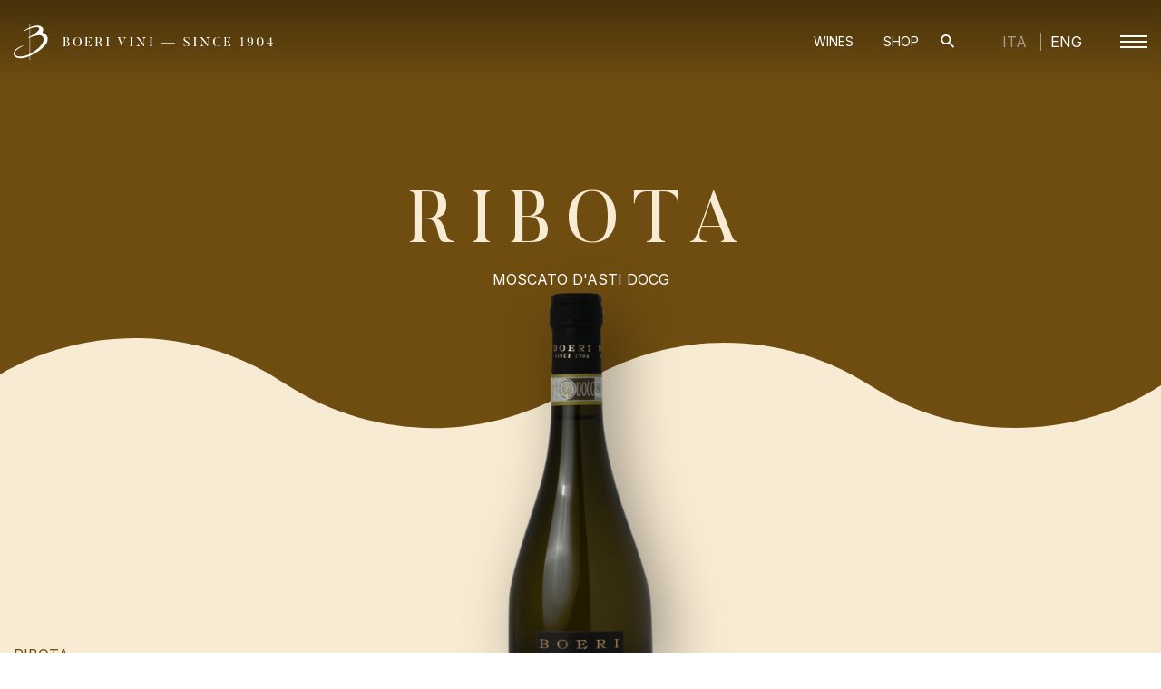

--- FILE ---
content_type: text/html; charset=UTF-8
request_url: https://boerivini.it/en/vini/ribota/
body_size: 11932
content:
<!doctype html>
<html class="no-js"  lang="en-GB">
<head>
<meta charset="utf-8">
<!-- Force IE to use the latest rendering engine available -->
<meta http-equiv="X-UA-Compatible" content="IE=edge">
<!-- Mobile Meta -->
<meta name="viewport" content="width=device-width, initial-scale=1.0">
<meta class="foundation-mq">
<meta name="theme-color" content="#000000">
<link rel="pingback" href="https://boerivini.it/xmlrpc.php">
<link rel="preconnect" href="https://fonts.googleapis.com">
<link rel="preconnect" href="https://fonts.gstatic.com" crossorigin>
<link href="https://fonts.googleapis.com/css2?family=Inter:wght@400;700&display=swap" rel="stylesheet">
<meta name='robots' content='index, follow, max-image-preview:large, max-snippet:-1, max-video-preview:-1' />
<link rel="alternate" href="https://boerivini.it/vini/ribota/" hreflang="it" />
<link rel="alternate" href="https://boerivini.it/en/vini/ribota/" hreflang="en" />
<!-- This site is optimized with the Yoast SEO plugin v26.5 - https://yoast.com/wordpress/plugins/seo/ -->
<title>Ribota - Boeri Vini</title>
<meta name="description" content="The quality of the Moscato d&#039;Asti Ribota is determined by the terroir, altitude, and exposure. Perfect for desserts and much more!" />
<link rel="canonical" href="https://boerivini.it/en/vini/ribota/" />
<meta property="og:locale" content="en_GB" />
<meta property="og:locale:alternate" content="it_IT" />
<meta property="og:type" content="article" />
<meta property="og:title" content="Ribota - Boeri Vini" />
<meta property="og:description" content="The quality of the Moscato d&#039;Asti Ribota is determined by the terroir, altitude, and exposure. Perfect for desserts and much more!" />
<meta property="og:url" content="https://boerivini.it/en/vini/ribota/" />
<meta property="og:site_name" content="Boeri Vini" />
<meta property="article:publisher" content="https://facebook.com/boerivini" />
<meta property="article:modified_time" content="2023-11-15T09:23:38+00:00" />
<meta name="twitter:card" content="summary_large_image" />
<script type="application/ld+json" class="yoast-schema-graph">{"@context":"https://schema.org","@graph":[{"@type":"WebPage","@id":"https://boerivini.it/en/vini/ribota/","url":"https://boerivini.it/en/vini/ribota/","name":"Ribota - Boeri Vini","isPartOf":{"@id":"https://boerivini.it/en/#website"},"datePublished":"2022-03-18T14:22:48+00:00","dateModified":"2023-11-15T09:23:38+00:00","description":"The quality of the Moscato d'Asti Ribota is determined by the terroir, altitude, and exposure. Perfect for desserts and much more!","inLanguage":"en-GB","potentialAction":[{"@type":"ReadAction","target":["https://boerivini.it/en/vini/ribota/"]}]},{"@type":"WebSite","@id":"https://boerivini.it/en/#website","url":"https://boerivini.it/en/","name":"Boeri Vini","description":"Passione, Tradizione, Qualità. Dal 1904.","publisher":{"@id":"https://boerivini.it/en/#organization"},"potentialAction":[{"@type":"SearchAction","target":{"@type":"EntryPoint","urlTemplate":"https://boerivini.it/en/?s={search_term_string}"},"query-input":{"@type":"PropertyValueSpecification","valueRequired":true,"valueName":"search_term_string"}}],"inLanguage":"en-GB"},{"@type":"Organization","@id":"https://boerivini.it/en/#organization","name":"Boeri Vini","url":"https://boerivini.it/en/","logo":{"@type":"ImageObject","inLanguage":"en-GB","@id":"https://boerivini.it/en/#/schema/logo/image/","url":"https://boerivini.it/wp-content/uploads/2022/05/boeri-vini-ecommerce-email-header.webp","contentUrl":"https://boerivini.it/wp-content/uploads/2022/05/boeri-vini-ecommerce-email-header.webp","width":1920,"height":294,"caption":"Boeri Vini"},"image":{"@id":"https://boerivini.it/en/#/schema/logo/image/"},"sameAs":["https://facebook.com/boerivini","https://instagram.com/boerivini","https://youtube.com/boerivini"]}]}</script>
<!-- / Yoast SEO plugin. -->
<link rel='dns-prefetch' href='//cdn.iubenda.com' />
<link rel='dns-prefetch' href='//cdn.jsdelivr.net' />
<link rel='dns-prefetch' href='//unpkg.com' />
<link rel='dns-prefetch' href='//cdnjs.cloudflare.com' />
<link rel="alternate" type="application/rss+xml" title="Boeri Vini &raquo; Feed" href="https://boerivini.it/en/feed/" />
<link rel="alternate" type="application/rss+xml" title="Boeri Vini &raquo; Comments Feed" href="https://boerivini.it/en/comments/feed/" />
<link rel="alternate" title="oEmbed (JSON)" type="application/json+oembed" href="https://boerivini.it/wp-json/oembed/1.0/embed?url=https%3A%2F%2Fboerivini.it%2Fen%2Fvini%2Fribota%2F" />
<link rel="alternate" title="oEmbed (XML)" type="text/xml+oembed" href="https://boerivini.it/wp-json/oembed/1.0/embed?url=https%3A%2F%2Fboerivini.it%2Fen%2Fvini%2Fribota%2F&#038;format=xml" />
<style id='wp-img-auto-sizes-contain-inline-css' type='text/css'>
img:is([sizes=auto i],[sizes^="auto," i]){contain-intrinsic-size:3000px 1500px}
/*# sourceURL=wp-img-auto-sizes-contain-inline-css */
</style>
<style id='wp-block-library-inline-css' type='text/css'>
:root{--wp-block-synced-color:#7a00df;--wp-block-synced-color--rgb:122,0,223;--wp-bound-block-color:var(--wp-block-synced-color);--wp-editor-canvas-background:#ddd;--wp-admin-theme-color:#007cba;--wp-admin-theme-color--rgb:0,124,186;--wp-admin-theme-color-darker-10:#006ba1;--wp-admin-theme-color-darker-10--rgb:0,107,160.5;--wp-admin-theme-color-darker-20:#005a87;--wp-admin-theme-color-darker-20--rgb:0,90,135;--wp-admin-border-width-focus:2px}@media (min-resolution:192dpi){:root{--wp-admin-border-width-focus:1.5px}}.wp-element-button{cursor:pointer}:root .has-very-light-gray-background-color{background-color:#eee}:root .has-very-dark-gray-background-color{background-color:#313131}:root .has-very-light-gray-color{color:#eee}:root .has-very-dark-gray-color{color:#313131}:root .has-vivid-green-cyan-to-vivid-cyan-blue-gradient-background{background:linear-gradient(135deg,#00d084,#0693e3)}:root .has-purple-crush-gradient-background{background:linear-gradient(135deg,#34e2e4,#4721fb 50%,#ab1dfe)}:root .has-hazy-dawn-gradient-background{background:linear-gradient(135deg,#faaca8,#dad0ec)}:root .has-subdued-olive-gradient-background{background:linear-gradient(135deg,#fafae1,#67a671)}:root .has-atomic-cream-gradient-background{background:linear-gradient(135deg,#fdd79a,#004a59)}:root .has-nightshade-gradient-background{background:linear-gradient(135deg,#330968,#31cdcf)}:root .has-midnight-gradient-background{background:linear-gradient(135deg,#020381,#2874fc)}:root{--wp--preset--font-size--normal:16px;--wp--preset--font-size--huge:42px}.has-regular-font-size{font-size:1em}.has-larger-font-size{font-size:2.625em}.has-normal-font-size{font-size:var(--wp--preset--font-size--normal)}.has-huge-font-size{font-size:var(--wp--preset--font-size--huge)}.has-text-align-center{text-align:center}.has-text-align-left{text-align:left}.has-text-align-right{text-align:right}.has-fit-text{white-space:nowrap!important}#end-resizable-editor-section{display:none}.aligncenter{clear:both}.items-justified-left{justify-content:flex-start}.items-justified-center{justify-content:center}.items-justified-right{justify-content:flex-end}.items-justified-space-between{justify-content:space-between}.screen-reader-text{border:0;clip-path:inset(50%);height:1px;margin:-1px;overflow:hidden;padding:0;position:absolute;width:1px;word-wrap:normal!important}.screen-reader-text:focus{background-color:#ddd;clip-path:none;color:#444;display:block;font-size:1em;height:auto;left:5px;line-height:normal;padding:15px 23px 14px;text-decoration:none;top:5px;width:auto;z-index:100000}html :where(.has-border-color){border-style:solid}html :where([style*=border-top-color]){border-top-style:solid}html :where([style*=border-right-color]){border-right-style:solid}html :where([style*=border-bottom-color]){border-bottom-style:solid}html :where([style*=border-left-color]){border-left-style:solid}html :where([style*=border-width]){border-style:solid}html :where([style*=border-top-width]){border-top-style:solid}html :where([style*=border-right-width]){border-right-style:solid}html :where([style*=border-bottom-width]){border-bottom-style:solid}html :where([style*=border-left-width]){border-left-style:solid}html :where(img[class*=wp-image-]){height:auto;max-width:100%}:where(figure){margin:0 0 1em}html :where(.is-position-sticky){--wp-admin--admin-bar--position-offset:var(--wp-admin--admin-bar--height,0px)}@media screen and (max-width:600px){html :where(.is-position-sticky){--wp-admin--admin-bar--position-offset:0px}}
/*# sourceURL=wp-block-library-inline-css */
</style><style id='global-styles-inline-css' type='text/css'>
:root{--wp--preset--aspect-ratio--square: 1;--wp--preset--aspect-ratio--4-3: 4/3;--wp--preset--aspect-ratio--3-4: 3/4;--wp--preset--aspect-ratio--3-2: 3/2;--wp--preset--aspect-ratio--2-3: 2/3;--wp--preset--aspect-ratio--16-9: 16/9;--wp--preset--aspect-ratio--9-16: 9/16;--wp--preset--color--black: #000000;--wp--preset--color--cyan-bluish-gray: #abb8c3;--wp--preset--color--white: #ffffff;--wp--preset--color--pale-pink: #f78da7;--wp--preset--color--vivid-red: #cf2e2e;--wp--preset--color--luminous-vivid-orange: #ff6900;--wp--preset--color--luminous-vivid-amber: #fcb900;--wp--preset--color--light-green-cyan: #7bdcb5;--wp--preset--color--vivid-green-cyan: #00d084;--wp--preset--color--pale-cyan-blue: #8ed1fc;--wp--preset--color--vivid-cyan-blue: #0693e3;--wp--preset--color--vivid-purple: #9b51e0;--wp--preset--gradient--vivid-cyan-blue-to-vivid-purple: linear-gradient(135deg,rgb(6,147,227) 0%,rgb(155,81,224) 100%);--wp--preset--gradient--light-green-cyan-to-vivid-green-cyan: linear-gradient(135deg,rgb(122,220,180) 0%,rgb(0,208,130) 100%);--wp--preset--gradient--luminous-vivid-amber-to-luminous-vivid-orange: linear-gradient(135deg,rgb(252,185,0) 0%,rgb(255,105,0) 100%);--wp--preset--gradient--luminous-vivid-orange-to-vivid-red: linear-gradient(135deg,rgb(255,105,0) 0%,rgb(207,46,46) 100%);--wp--preset--gradient--very-light-gray-to-cyan-bluish-gray: linear-gradient(135deg,rgb(238,238,238) 0%,rgb(169,184,195) 100%);--wp--preset--gradient--cool-to-warm-spectrum: linear-gradient(135deg,rgb(74,234,220) 0%,rgb(151,120,209) 20%,rgb(207,42,186) 40%,rgb(238,44,130) 60%,rgb(251,105,98) 80%,rgb(254,248,76) 100%);--wp--preset--gradient--blush-light-purple: linear-gradient(135deg,rgb(255,206,236) 0%,rgb(152,150,240) 100%);--wp--preset--gradient--blush-bordeaux: linear-gradient(135deg,rgb(254,205,165) 0%,rgb(254,45,45) 50%,rgb(107,0,62) 100%);--wp--preset--gradient--luminous-dusk: linear-gradient(135deg,rgb(255,203,112) 0%,rgb(199,81,192) 50%,rgb(65,88,208) 100%);--wp--preset--gradient--pale-ocean: linear-gradient(135deg,rgb(255,245,203) 0%,rgb(182,227,212) 50%,rgb(51,167,181) 100%);--wp--preset--gradient--electric-grass: linear-gradient(135deg,rgb(202,248,128) 0%,rgb(113,206,126) 100%);--wp--preset--gradient--midnight: linear-gradient(135deg,rgb(2,3,129) 0%,rgb(40,116,252) 100%);--wp--preset--font-size--small: 13px;--wp--preset--font-size--medium: 20px;--wp--preset--font-size--large: 36px;--wp--preset--font-size--x-large: 42px;--wp--preset--spacing--20: 0.44rem;--wp--preset--spacing--30: 0.67rem;--wp--preset--spacing--40: 1rem;--wp--preset--spacing--50: 1.5rem;--wp--preset--spacing--60: 2.25rem;--wp--preset--spacing--70: 3.38rem;--wp--preset--spacing--80: 5.06rem;--wp--preset--shadow--natural: 6px 6px 9px rgba(0, 0, 0, 0.2);--wp--preset--shadow--deep: 12px 12px 50px rgba(0, 0, 0, 0.4);--wp--preset--shadow--sharp: 6px 6px 0px rgba(0, 0, 0, 0.2);--wp--preset--shadow--outlined: 6px 6px 0px -3px rgb(255, 255, 255), 6px 6px rgb(0, 0, 0);--wp--preset--shadow--crisp: 6px 6px 0px rgb(0, 0, 0);}:where(.is-layout-flex){gap: 0.5em;}:where(.is-layout-grid){gap: 0.5em;}body .is-layout-flex{display: flex;}.is-layout-flex{flex-wrap: wrap;align-items: center;}.is-layout-flex > :is(*, div){margin: 0;}body .is-layout-grid{display: grid;}.is-layout-grid > :is(*, div){margin: 0;}:where(.wp-block-columns.is-layout-flex){gap: 2em;}:where(.wp-block-columns.is-layout-grid){gap: 2em;}:where(.wp-block-post-template.is-layout-flex){gap: 1.25em;}:where(.wp-block-post-template.is-layout-grid){gap: 1.25em;}.has-black-color{color: var(--wp--preset--color--black) !important;}.has-cyan-bluish-gray-color{color: var(--wp--preset--color--cyan-bluish-gray) !important;}.has-white-color{color: var(--wp--preset--color--white) !important;}.has-pale-pink-color{color: var(--wp--preset--color--pale-pink) !important;}.has-vivid-red-color{color: var(--wp--preset--color--vivid-red) !important;}.has-luminous-vivid-orange-color{color: var(--wp--preset--color--luminous-vivid-orange) !important;}.has-luminous-vivid-amber-color{color: var(--wp--preset--color--luminous-vivid-amber) !important;}.has-light-green-cyan-color{color: var(--wp--preset--color--light-green-cyan) !important;}.has-vivid-green-cyan-color{color: var(--wp--preset--color--vivid-green-cyan) !important;}.has-pale-cyan-blue-color{color: var(--wp--preset--color--pale-cyan-blue) !important;}.has-vivid-cyan-blue-color{color: var(--wp--preset--color--vivid-cyan-blue) !important;}.has-vivid-purple-color{color: var(--wp--preset--color--vivid-purple) !important;}.has-black-background-color{background-color: var(--wp--preset--color--black) !important;}.has-cyan-bluish-gray-background-color{background-color: var(--wp--preset--color--cyan-bluish-gray) !important;}.has-white-background-color{background-color: var(--wp--preset--color--white) !important;}.has-pale-pink-background-color{background-color: var(--wp--preset--color--pale-pink) !important;}.has-vivid-red-background-color{background-color: var(--wp--preset--color--vivid-red) !important;}.has-luminous-vivid-orange-background-color{background-color: var(--wp--preset--color--luminous-vivid-orange) !important;}.has-luminous-vivid-amber-background-color{background-color: var(--wp--preset--color--luminous-vivid-amber) !important;}.has-light-green-cyan-background-color{background-color: var(--wp--preset--color--light-green-cyan) !important;}.has-vivid-green-cyan-background-color{background-color: var(--wp--preset--color--vivid-green-cyan) !important;}.has-pale-cyan-blue-background-color{background-color: var(--wp--preset--color--pale-cyan-blue) !important;}.has-vivid-cyan-blue-background-color{background-color: var(--wp--preset--color--vivid-cyan-blue) !important;}.has-vivid-purple-background-color{background-color: var(--wp--preset--color--vivid-purple) !important;}.has-black-border-color{border-color: var(--wp--preset--color--black) !important;}.has-cyan-bluish-gray-border-color{border-color: var(--wp--preset--color--cyan-bluish-gray) !important;}.has-white-border-color{border-color: var(--wp--preset--color--white) !important;}.has-pale-pink-border-color{border-color: var(--wp--preset--color--pale-pink) !important;}.has-vivid-red-border-color{border-color: var(--wp--preset--color--vivid-red) !important;}.has-luminous-vivid-orange-border-color{border-color: var(--wp--preset--color--luminous-vivid-orange) !important;}.has-luminous-vivid-amber-border-color{border-color: var(--wp--preset--color--luminous-vivid-amber) !important;}.has-light-green-cyan-border-color{border-color: var(--wp--preset--color--light-green-cyan) !important;}.has-vivid-green-cyan-border-color{border-color: var(--wp--preset--color--vivid-green-cyan) !important;}.has-pale-cyan-blue-border-color{border-color: var(--wp--preset--color--pale-cyan-blue) !important;}.has-vivid-cyan-blue-border-color{border-color: var(--wp--preset--color--vivid-cyan-blue) !important;}.has-vivid-purple-border-color{border-color: var(--wp--preset--color--vivid-purple) !important;}.has-vivid-cyan-blue-to-vivid-purple-gradient-background{background: var(--wp--preset--gradient--vivid-cyan-blue-to-vivid-purple) !important;}.has-light-green-cyan-to-vivid-green-cyan-gradient-background{background: var(--wp--preset--gradient--light-green-cyan-to-vivid-green-cyan) !important;}.has-luminous-vivid-amber-to-luminous-vivid-orange-gradient-background{background: var(--wp--preset--gradient--luminous-vivid-amber-to-luminous-vivid-orange) !important;}.has-luminous-vivid-orange-to-vivid-red-gradient-background{background: var(--wp--preset--gradient--luminous-vivid-orange-to-vivid-red) !important;}.has-very-light-gray-to-cyan-bluish-gray-gradient-background{background: var(--wp--preset--gradient--very-light-gray-to-cyan-bluish-gray) !important;}.has-cool-to-warm-spectrum-gradient-background{background: var(--wp--preset--gradient--cool-to-warm-spectrum) !important;}.has-blush-light-purple-gradient-background{background: var(--wp--preset--gradient--blush-light-purple) !important;}.has-blush-bordeaux-gradient-background{background: var(--wp--preset--gradient--blush-bordeaux) !important;}.has-luminous-dusk-gradient-background{background: var(--wp--preset--gradient--luminous-dusk) !important;}.has-pale-ocean-gradient-background{background: var(--wp--preset--gradient--pale-ocean) !important;}.has-electric-grass-gradient-background{background: var(--wp--preset--gradient--electric-grass) !important;}.has-midnight-gradient-background{background: var(--wp--preset--gradient--midnight) !important;}.has-small-font-size{font-size: var(--wp--preset--font-size--small) !important;}.has-medium-font-size{font-size: var(--wp--preset--font-size--medium) !important;}.has-large-font-size{font-size: var(--wp--preset--font-size--large) !important;}.has-x-large-font-size{font-size: var(--wp--preset--font-size--x-large) !important;}
/*# sourceURL=global-styles-inline-css */
</style>
<style id='classic-theme-styles-inline-css' type='text/css'>
/*! This file is auto-generated */
.wp-block-button__link{color:#fff;background-color:#32373c;border-radius:9999px;box-shadow:none;text-decoration:none;padding:calc(.667em + 2px) calc(1.333em + 2px);font-size:1.125em}.wp-block-file__button{background:#32373c;color:#fff;text-decoration:none}
/*# sourceURL=/wp-includes/css/classic-themes.min.css */
</style>
<!-- <link rel='stylesheet' id='woocommerce-layout-css' href='https://boerivini.it/wp-content/plugins/woocommerce/assets/css/woocommerce-layout.css?ver=10.4.0' type='text/css' media='all' /> -->
<link rel="stylesheet" type="text/css" href="//boerivini.it/wp-content/cache/wpfc-minified/e5htj0b1/o6pk.css" media="all"/>
<!-- <link rel='stylesheet' id='woocommerce-smallscreen-css' href='https://boerivini.it/wp-content/plugins/woocommerce/assets/css/woocommerce-smallscreen.css?ver=10.4.0' type='text/css' media='only screen and (max-width: 768px)' /> -->
<link rel="stylesheet" type="text/css" href="//boerivini.it/wp-content/cache/wpfc-minified/ma2tf9io/o6pk.css" media="only screen and (max-width: 768px)"/>
<!-- <link rel='stylesheet' id='woocommerce-general-css' href='https://boerivini.it/wp-content/plugins/woocommerce/assets/css/woocommerce.css?ver=10.4.0' type='text/css' media='all' /> -->
<link rel="stylesheet" type="text/css" href="//boerivini.it/wp-content/cache/wpfc-minified/jo6y9p86/o6pk.css" media="all"/>
<style id='woocommerce-inline-inline-css' type='text/css'>
.woocommerce form .form-row .required { visibility: visible; }
/*# sourceURL=woocommerce-inline-inline-css */
</style>
<!-- <link rel='stylesheet' id='foundation-css-css' href='https://boerivini.it/wp-content/themes/cosmo/foundation-sites/dist/css/foundation-float.min.css?ver=6.4.1' type='text/css' media='all' /> -->
<!-- <link rel='stylesheet' id='datepicker-css-css' href='https://boerivini.it/wp-content/themes/cosmo/assets/datepicker/datepicker.css?ver=6.4.1' type='text/css' media='all' /> -->
<link rel="stylesheet" type="text/css" href="//boerivini.it/wp-content/cache/wpfc-minified/ln9egoyq/87o67.css" media="all"/>
<link rel='stylesheet' id='splide-css-css' href='https://cdn.jsdelivr.net/npm/@splidejs/splide@latest/dist/css/splide.min.css' type='text/css' media='all' />
<!-- <link rel='stylesheet' id='site-css-css' href='https://boerivini.it/wp-content/themes/cosmo/assets/styles/css/style.min.css?ver=1756909589' type='text/css' media='all' /> -->
<link rel="stylesheet" type="text/css" href="//boerivini.it/wp-content/cache/wpfc-minified/lln7fkw2/o6pk.css" media="all"/>
<script  type="text/javascript" class=" _iub_cs_skip" type="text/javascript" id="iubenda-head-inline-scripts-0">
/* <![CDATA[ */
var _iub = _iub || [];
_iub.csConfiguration = {"enableCcpa":true,"countryDetection":true,"consentOnContinuedBrowsing":false,"perPurposeConsent":true,"ccpaAcknowledgeOnDisplay":true,"whitelabel":false,"lang":"en","siteId":1635091,"cookiePolicyId":90028684, "banner":{ "acceptButtonDisplay":true,"customizeButtonDisplay":true,"acceptButtonColor":"#800000","acceptButtonCaptionColor":"white","customizeButtonColor":"#212121","customizeButtonCaptionColor":"white","position":"float-top-center","backgroundOverlay":true,"textColor":"white","backgroundColor":"#000001" }};
//# sourceURL=iubenda-head-inline-scripts-0
/* ]]> */
</script>
<script  type="text/javascript" class=" _iub_cs_skip" type="text/javascript" src="//cdn.iubenda.com/cs/ccpa/stub.js?ver=3.12.4" id="iubenda-head-scripts-0-js"></script>
<script  type="text/javascript" charset="UTF-8" async="" class=" _iub_cs_skip" type="text/javascript" src="//cdn.iubenda.com/cs/iubenda_cs.js?ver=3.12.4" id="iubenda-head-scripts-1-js"></script>
<script src='//boerivini.it/wp-content/cache/wpfc-minified/3nbnp2a/o6pk.js' type="text/javascript"></script>
<!-- <script type="text/javascript" src="https://boerivini.it/wp-includes/js/jquery/jquery.min.js?ver=3.7.1" id="jquery-core-js"></script> -->
<!-- <script type="text/javascript" src="https://boerivini.it/wp-includes/js/jquery/jquery-migrate.min.js?ver=3.4.1" id="jquery-migrate-js"></script> -->
<!-- <script type="text/javascript" src="https://boerivini.it/wp-content/plugins/woocommerce/assets/js/jquery-blockui/jquery.blockUI.min.js?ver=2.7.0-wc.10.4.0" id="wc-jquery-blockui-js" defer="defer" data-wp-strategy="defer"></script> -->
<script type="text/javascript" id="wc-add-to-cart-js-extra">
/* <![CDATA[ */
var wc_add_to_cart_params = {"ajax_url":"/wp-admin/admin-ajax.php","wc_ajax_url":"/en/?wc-ajax=%%endpoint%%","i18n_view_cart":"View basket","cart_url":"https://boerivini.it","is_cart":"","cart_redirect_after_add":"no"};
//# sourceURL=wc-add-to-cart-js-extra
/* ]]> */
</script>
<script src='//boerivini.it/wp-content/cache/wpfc-minified/lpn4oyo1/o6pk.js' type="text/javascript"></script>
<!-- <script type="text/javascript" src="https://boerivini.it/wp-content/plugins/woocommerce/assets/js/frontend/add-to-cart.min.js?ver=10.4.0" id="wc-add-to-cart-js" defer="defer" data-wp-strategy="defer"></script> -->
<!-- <script type="text/javascript" src="https://boerivini.it/wp-content/plugins/woocommerce/assets/js/js-cookie/js.cookie.min.js?ver=2.1.4-wc.10.4.0" id="wc-js-cookie-js" defer="defer" data-wp-strategy="defer"></script> -->
<script type="text/javascript" id="woocommerce-js-extra">
/* <![CDATA[ */
var woocommerce_params = {"ajax_url":"/wp-admin/admin-ajax.php","wc_ajax_url":"/en/?wc-ajax=%%endpoint%%","i18n_password_show":"Show password","i18n_password_hide":"Hide password"};
//# sourceURL=woocommerce-js-extra
/* ]]> */
</script>
<script src='//boerivini.it/wp-content/cache/wpfc-minified/210jdkog/o6pk.js' type="text/javascript"></script>
<!-- <script type="text/javascript" src="https://boerivini.it/wp-content/plugins/woocommerce/assets/js/frontend/woocommerce.min.js?ver=10.4.0" id="woocommerce-js" defer="defer" data-wp-strategy="defer"></script> -->
<link rel="https://api.w.org/" href="https://boerivini.it/wp-json/" /><link rel="alternate" title="JSON" type="application/json" href="https://boerivini.it/wp-json/wp/v2/vini/1271" /><link rel='shortlink' href='https://boerivini.it/?p=1271' />
<noscript><style>.woocommerce-product-gallery{ opacity: 1 !important; }</style></noscript>
<link rel="icon" href="https://boerivini.it/wp-content/uploads/2022/03/cropped-favicon-32x32.png" sizes="32x32" />
<link rel="icon" href="https://boerivini.it/wp-content/uploads/2022/03/cropped-favicon-192x192.png" sizes="192x192" />
<link rel="apple-touch-icon" href="https://boerivini.it/wp-content/uploads/2022/03/cropped-favicon-180x180.png" />
<meta name="msapplication-TileImage" content="https://boerivini.it/wp-content/uploads/2022/03/cropped-favicon-270x270.png" />
<!-- <link rel='stylesheet' id='wc-stripe-blocks-checkout-style-css' href='https://boerivini.it/wp-content/plugins/woocommerce-gateway-stripe/build/upe-blocks.css?ver=1e1661bb3db973deba05' type='text/css' media='all' /> -->
<!-- <link rel='stylesheet' id='wc-blocks-style-css' href='https://boerivini.it/wp-content/plugins/woocommerce/assets/client/blocks/wc-blocks.css?ver=wc-10.4.0' type='text/css' media='all' /> -->
<link rel="stylesheet" type="text/css" href="//boerivini.it/wp-content/cache/wpfc-minified/dgon7thm/o6pk.css" media="all"/>
</head>
<body
class="wp-singular vini-template-default single single-vini postid-1271 wp-theme-cosmo woocommerce theme-cosmo woocommerce-no-js"		>
<div id="fade-panel" class="swup-transition-main"></div>
<div id="mini-cart"></div>
<div id="top"></div>
<div class="off-canvas-wrapper" id="swup">
<div class="off-canvas-content" data-off-canvas-content>
<header class="header open-header-" role="banner">
<div id="main-header">
<div class="row">
<div class="column">
<div class="flex">
<a href="https://boerivini.it/en">
<img src="https://boerivini.it/wp-content/themes/cosmo/assets/images/logo-en.svg" alt="Boeri Vini logo" class="header-logo header-logo-desktop">
<img src="https://boerivini.it/wp-content/themes/cosmo/assets/images/logo-mobile.svg" alt="Boeri Vini logo" class="header-logo header-logo-mobile">
</a>
<div class="flex">
<div class="desktop-menu">
<ul id="menu-menu-principale-eng" class="nav clearfix"><li id="menu-item-1288" class="menu-item menu-item-type-post_type menu-item-object-page menu-item-1288"><a href="https://boerivini.it/en/our-wines/">Wines</a></li>
<li id="menu-item-1346" class="menu-item menu-item-type-post_type menu-item-object-page menu-item-1346"><a href="https://boerivini.it/en/shop/">Shop</a></li>
</ul>										</div>
<div class="header-icons">
<i class="icon-search toggle-search"></i>
</div>
<div id="boeri-menu-lang">
<ul>
<a href="https://boerivini.it/vini/ribota/"><li class="">ITA</li></a>
<a href="https://boerivini.it/en/vini/ribota/"><li class="current">ENG</li></a>
</ul>
</div>
<div id="menu-mobile-opener" class="header-mobile-menu">
<div></div>
<div></div>
<div></div>
</div>
</div>
</div>
</div>
</div>
</div>
<div id="full-page-menu" class="bg-cover">
<div id="full-page-menu-top-content">
<i class="icon-search toggle-search"></i>
<div>
<a href="https://boerivini.it/vini/ribota/"><span class="">ITA</span></a>
<a href="https://boerivini.it/en/vini/ribota/"><span class="current">ENG</span></a>
</div>
</div>
<div id="full-page-menu-main-content">
<div class="fpm-panel-1">
<div>
<p class="txt grigio-chiaro caps testo center mb-20">Vini</p>
<a href="https://boerivini.it/en/our-wines/"><div class="btn transparent small center">Scopri</div></a>
</div>
</div>
<div class="fpm-panel-3">
<div>
<p class="txt grigio-chiaro caps testo center mb-20">Shop</p>
<a href="https://boerivini.it/en/shop/"><div class="btn transparent small center">Acquista</div></a>
</div>
</div>
<div class="fpm-panel-2">
<div class="fpm-panel-2-main">
<div class="fpm-panel-2-1">
<div>
<p class="txt grigio caps testo-medio center">01</p>
<p class="txt bianco serif titolo center">Meet</p>
<div class="fpm-panel-2-path"></div>
<div class="fpm-panel-2-submenu">
<ul>
<a href="https://boerivini.it/en/about-us/"><li>Our family</li></a>
</ul>
</div>
</div>
</div>
<div class="fpm-panel-2-2">
<div>
<p class="txt grigio caps testo-medio center">02</p>
<p class="txt bianco serif titolo center">Explore</p>
<div class="fpm-panel-2-path"></div>
<div class="fpm-panel-2-submenu">
<ul>
<a href="https://boerivini.it/en/our-production/"><li>Our production</li></a>
</ul>
</div>
</div>
</div>
<div class="fpm-panel-2-3">
<div>
<p class="txt grigio caps testo-medio center">03</p>
<p class="txt bianco serif titolo center">Live</p>
<div class="fpm-panel-2-path"></div>
<div class="fpm-panel-2-submenu">
<ul>
<a href="https://boerivini.it/en/guided-tours-and-tastings/"><li>Our experiences</li></a>
</ul>
</div>
</div>
</div>
</div>
<div class="fpm-panel-2-foot">
<a href="https://boerivini.it/en/contact/"><span class="txt testo-piccolo caps bianco"><i class="icon-email txt testo grigio-chiaro"></i> Contact</span></a>
</div>
</div>
</div>
<div id="full-page-menu-footer-content">
<div class="row">
<div class="column">
<div>
<a href="https://facebook.com/boerivini" target="_blank"><span class="txt testo-piccolo caps bianco"><i class="icon-facebook txt testo grigio-chiaro"></i></span></a>
<a href="https://instagram.com/boerivini" target="_blank"><span class="txt testo-piccolo caps bianco"><i class="icon-instagram txt testo grigio-chiaro"></i></span></a>
<a href="https://youtube.com/boerivini" target="_blank"><span class="txt testo-piccolo caps bianco"><i class="icon-youtube txt testo grigio-chiaro"></i></span></a>
</div>
<div>
<a href="https://cosmo.studio/" target="_blank"><span class="txt testo-piccolo bianco opacity">Digital Design by Cosmo</span></a>
</div>
</div>
</div>
</div>
<div id="full-page-menu-year" class="fullwidth-text txt serif center bianco">1904</div>
</div>
</header> <!-- end .header -->
<div class="content">
<div id="bv-single-vini-hero" style="background-color:#6f4d11;">
<div class="full-row" style="background-color:#6f4d11;" id="bv-single-vini-hero-inner">
<div class="row pt-50">
<div class="column padding3rem">
<h1 class="txt serif titolo-grande caps spacing center" style="color:#f8ebd3;">Ribota</h1>
<p class="txt center bianco caps">Moscato d'Asti DOCG</p>
</div>
</div>
</div>
<img class="resp-td" src="https://boerivini.it/wp-content/uploads/2022/03/2023_Boeri_Ribota_Vini.png" width="600" height="1500" id="bv-single-vini-bottle-abs">
<div class="full-row" style="background-color:#f8ebd3;" id="bv-single-vini-focus">
<svg width="4320" height="487" viewBox="0 0 4320 487" preserveAspectRatio="none" fill="none" xmlns="http://www.w3.org/2000/svg" id="bv-single-vini-wave">
<path
d="M7.89197e-06 134.916C159.475 42.7114 340.858 -3.81509 524.599 0.352246C708.34 4.51959 887.469 59.2227 1042.68 158.565L1071.6 177.065C1233.32 280.574 1420.87 335.536 1612.37 335.536C1803.86 335.536 1991.41 280.574 2153.13 177.065L2155.14 175.793C2316.96 72.216 2504.64 17.251 2696.26 17.3153C2887.87 17.3797 3075.52 72.4711 3237.27 176.157C3399.12 279.911 3586.9 335.011 3778.63 335.011C3970.37 335.011 4158.15 279.911 4320 176.157L4320 487L0.000343323 487L7.89197e-06 134.916Z"
fill="#f8ebd3"
/>
</svg>
<div class="row padding3rem">
<div class="column large-4 pb-30 resp-d" id="bv-single-vini-col-1">
<p class="txt bianco caps mb-20" style="color:#6f4d11;">Ribota</p>
<h3 class="txt bianco serif titolo caps mb-40" style="color:#dd9a22;">Perfect with desserts... and not only that!</h3>
<p class="txt bianco mb-100 pb-100" style="color:#6f4d11;">Terroir, altitude, and exposure are essential to determine the quality of our moscato.  </p>
<p class="txt bianco serif titolo-piccolo pt-100 mb-20" style="color:#dd9a22;">It is sweet and effervescent. Its floral and honey hints will transport you to the past and remind you of the songs, positive vibes, and joyful celebrations at the end of harvest.</p>
<img src="https://boerivini.it/wp-content/uploads/2022/03/Boeri_Ribota_2Evidenza-708x1024.png"  width="816" height="1180" class="mt-80">
</div>
<div class="column large-4 medium-5 txt center">
<img src="https://boerivini.it/wp-content/uploads/2022/03/2023_Boeri_Ribota_Vini.png" width="600" height="1500" id="bv-single-vini-bottle" style="transform: translateY(-260px);opacity:0">
</div>
<div class="column large-4 medium-7 pb-30" id="bv-single-vini-col-2">
<div class="resp-mt">
<p class="txt bianco caps mb-20" style="color:#6f4d11;">Ribota</p>
<h3 class="txt bianco serif titolo caps mb-40" style="color:#dd9a22;">Perfect with desserts... and not only that!</h3>
<p class="txt bianco mb-100 pb-100" style="color:#6f4d11;">Terroir, altitude, and exposure are essential to determine the quality of our moscato.  </p>
<p class="txt bianco serif titolo-piccolo pt-100 mb-20" style="color:#dd9a22;">It is sweet and effervescent. Its floral and honey hints will transport you to the past and remind you of the songs, positive vibes, and joyful celebrations at the end of harvest.</p>
<img src="https://boerivini.it/wp-content/uploads/2022/03/Boeri_Ribota_2Evidenza-708x1024.png" width="816" height="1180" class="mt-80 left-padded-tablet">
</div>
<img src="https://boerivini.it/wp-content/uploads/2022/03/Boeri_Ribota_StillLife-770x1024.png" width="816" height="1085" class="mt-80 mb-100 right-padded-tablet">
<div class="bv-single-vini-riconoscimenti">
<a href="https://boerivini.it/wp-content/uploads/2022/07/golden-star-vinibuoni-5242.png" target="_blank">        
<div class="bv-single-vini-riconoscimento"><img src="https://boerivini.it/wp-content/uploads/2022/03/ribota-golden-star-vinibuoni-5242.jpg"></div>
</a>                                        </div>
<div class="mt-30">
<div class="bv-single-vini-focus-scheda" style="border-bottom:solid 1px #dd9a22">
<img src="https://boerivini.it/wp-content/themes/cosmo/assets/images/boeri-icon-provenienza.png">
<p class="txt serif sottotitolo" style="color:#6f4d11;">Provenienza</p>
<p class="txt sans nero testo-medio mt-0">Our vineyards</p>
</div>
<div class="bv-single-vini-focus-scheda" style="border-bottom:solid 1px #dd9a22">
<img src="https://boerivini.it/wp-content/themes/cosmo/assets/images/boeri-icon-invecchiamento.png">
<p class="txt serif sottotitolo" style="color:#6f4d11;">Invecchiamento</p>
<p class="txt sans nero testo-medio mt-0">1-2 years</p>
</div>
<div class="bv-single-vini-focus-scheda" style="border-bottom:solid 1px #dd9a22">
<img src="https://boerivini.it/wp-content/themes/cosmo/assets/images/boeri-icon-uvaggio.png">
<p class="txt serif sottotitolo" style="color:#6f4d11;">Uvaggio</p>
<p class="txt sans nero testo-medio mt-0">Moscato 100%</p>
</div>
<div class="bv-single-vini-focus-scheda" style="border-bottom:solid 1px #dd9a22">
<img src="https://boerivini.it/wp-content/themes/cosmo/assets/images/boeri-icon-gradazione-media.png">
<p class="txt serif sottotitolo" style="color:#6f4d11;">Gradazione media</p>
<p class="txt sans nero testo-medio mt-0">5,5 % vol</p>
</div>
</div>
</div>
</div>
</div>
</div>
<div class="full-row pb-30" style="background-color:#f8ebd3;">
<div class="row">
<div class="column">
<div class="txt center">
<a href="https://boerivini.it/wp-content/uploads/2022/03/schedatecnica_ribota_ENG-1.pdf" target="_blank">
<div class="btn center custom" style="background-color:#6f4d11;">
<i class="icon-file_download"></i> Scheda tecnica                        </div>
</a>
</div>
</div>
</div>
</div>
<div class="full-row bg-grigio-chiarissimo padding6rem">
<div class="row">
<div class="column large-10 large-offset-1 end">
<p class="txt caps grigio center testo-medio">The origin of its name</p>
<h3 class="txt serif center titolo grigio-scuro mt-20 mb-30">This bottle's name derives from the Piedmontese expression "fare una ribota", which means to hang out with friends, to eat, drink, laugh and joke around in good company.</h3>
</div>
</div>
</div>
<div class="full-row bg-grigio-scurissimo padding6rem bg-cover" style="background-image:url(https://boerivini.it/wp-content/uploads/2022/03/Boeri_Ribota_Banner1-1024x284.png);">
<div class="row padding6rem">
</div>
</div>
<div class="full-row bg-grigio-chiaro">
<div class="row">
<div class="column large-10 large-offset-1 margin-top-neg margin-bottom-neg end">
<div class="box bg-bianco pt-0">
<div class="filetto bg-grigio-chiaro"></div>
<p class="txt caps grigio center testo-medio">Moscato d'Asti DOCG</p>
<h3 class="txt serif center caps titolo grigio-scuro mt-20 mb-30">Scheda tecnica</h3>
<div class="txt center">
<a href="https://boerivini.it/wp-content/uploads/2022/03/schedatecnica_ribota_ENG-1.pdf" target="_blank">
<div class="btn center grigio-chiaro">
<i class="icon-file_download"></i> Scarica                            </div>
</a>
</div>
<div class="row mt-30">
<div class="column large-6 medium-7">
<p class="txt serif sottotitolo" style="color:#6f4d11;">Il Vino</p>
<div class="bv-single-vini-scheda-tecnica bb-grigio-chiaro">
<p class="txt sans testo-medio mt-0" style="color:#6f4d11;">Bottiglie prodotte (media)</p>
<p class="txt sans caps nero testo-medio mt-0">12000</p>
</div>
<div class="bv-single-vini-scheda-tecnica bb-grigio-chiaro">
<p class="txt sans testo-medio mt-0" style="color:#6f4d11;">Vinificazione</p>
<p class="txt sans caps nero testo-medio mt-0">Thinning of the grapes at the end of July. Manual harvest, where the finest bunches are collected into small wooden crates. Then grapes are gently pressed. Fermentation takes place in pressure-controlled vessles at low temperatures</p>
</div>
<div class="bv-single-vini-scheda-tecnica bb-grigio-chiaro">
<p class="txt sans testo-medio mt-0" style="color:#6f4d11;">Affinamento</p>
<p class="txt sans caps nero testo-medio mt-0">3 months in inox steel vessels of 5000 liters each, with electronically controlled temperature</p>
</div>
<div class="bv-single-vini-scheda-tecnica bb-grigio-chiaro">
<p class="txt sans testo-medio mt-0" style="color:#6f4d11;">Colore</p>
<p class="txt sans caps nero testo-medio mt-0">Intense hay yellow</p>
</div>
<div class="bv-single-vini-scheda-tecnica bb-grigio-chiaro">
<p class="txt sans testo-medio mt-0" style="color:#6f4d11;">Profumo</p>
<p class="txt sans caps nero testo-medio mt-0">Luscious perfume of spring flowers and honeyed melons/apricots</p>
</div>
<div class="bv-single-vini-scheda-tecnica bb-grigio-chiaro">
<p class="txt sans testo-medio mt-0" style="color:#6f4d11;">Sapore</p>
<p class="txt sans caps nero testo-medio mt-0">Lightly sweet, with frothy effervescence, light body and fresh, delicate flavors that explode on the palate</p>
</div>
<div class="bv-single-vini-scheda-tecnica bb-grigio-chiaro">
<p class="txt sans testo-medio mt-0" style="color:#6f4d11;">Gradazione alcolica media</p>
<p class="txt sans caps nero testo-medio mt-0">5,5 % vol</p>
</div>
<div class="bv-single-vini-scheda-tecnica bb-grigio-chiaro">
<p class="txt sans testo-medio mt-0" style="color:#6f4d11;">Temperatura servizio</p>
<p class="txt sans caps nero testo-medio mt-0">12 °C</p>
</div>
<div class="bv-single-vini-scheda-tecnica bb-grigio-chiaro">
<p class="txt sans testo-medio mt-0" style="color:#6f4d11;">Invecchiamento</p>
<p class="txt sans caps nero testo-medio mt-0">1-2 years</p>
</div>
</div>
<div class="column large-5 large-offset-1 medium-5">
<img src="https://boerivini.it/wp-content/uploads/2022/03/ribota-scheda-vino-1-749x1024.jpg" alt="" class="shadow img-right-overlay mt-30">
</div>
</div>
<div class="row mt-30">
<div class="column large-6 large-offset-1 medium-7 float-right">
<p class="txt serif sottotitolo" style="color:#6f4d11;">Il Terreno</p>
<div class="bv-single-vini-scheda-tecnica bb-grigio-chiaro">
<p class="txt sans testo-medio mt-0" style="color:#6f4d11;">Provenienza</p>
<p class="txt sans caps nero testo-medio mt-0">Our vineyards</p>
</div>
<div class="bv-single-vini-scheda-tecnica bb-grigio-chiaro">
<p class="txt sans testo-medio mt-0" style="color:#6f4d11;">Uvaggio</p>
<p class="txt sans caps nero testo-medio mt-0">Moscato 100%</p>
</div>
<div class="bv-single-vini-scheda-tecnica bb-grigio-chiaro">
<p class="txt sans testo-medio mt-0" style="color:#6f4d11;">Ceppi per ettaro</p>
<p class="txt sans caps nero testo-medio mt-0">5500</p>
</div>
<div class="bv-single-vini-scheda-tecnica bb-grigio-chiaro">
<p class="txt sans testo-medio mt-0" style="color:#6f4d11;">Età dei ceppi</p>
<p class="txt sans caps nero testo-medio mt-0">29-31 years</p>
</div>
<div class="bv-single-vini-scheda-tecnica bb-grigio-chiaro">
<p class="txt sans testo-medio mt-0" style="color:#6f4d11;">Sistema allevamento</p>
<p class="txt sans caps nero testo-medio mt-0">Guyot</p>
</div>
<div class="bv-single-vini-scheda-tecnica bb-grigio-chiaro">
<p class="txt sans testo-medio mt-0" style="color:#6f4d11;">Esposizione al sole</p>
<p class="txt sans caps nero testo-medio mt-0">South/south-east</p>
</div>
<div class="bv-single-vini-scheda-tecnica bb-grigio-chiaro">
<p class="txt sans testo-medio mt-0" style="color:#6f4d11;">Suolo</p>
<p class="txt sans caps nero testo-medio mt-0">Calcareous base, mixed clay</p>
</div>
<div class="bv-single-vini-scheda-tecnica bb-grigio-chiaro">
<p class="txt sans testo-medio mt-0" style="color:#6f4d11;">Resa</p>
<p class="txt sans caps nero testo-medio mt-0">9000 kg per hectare</p>
</div>
</div>
<div class="column large-5 medium-5 float-right">
<img src="https://boerivini.it/wp-content/uploads/2022/03/2023_Boeri_Ribota_ST_2-749x1024.png" alt="" class="shadow img-left-overlay mt-30">
</div>
</div>
</div>
</div>
</div>
</div>
<div class="full-row bg-grigio-scurissimo padding6rem bg-cover" style="background-image:url(https://boerivini.it/wp-content/uploads/2022/03/Boeri_Ribota_Banner2-1024x247.png);">
<div class="row padding6rem mb-100">
</div>
</div>
<div class="full-row bg-grigio-chiarissimo pb-60">
<div class="row">
<div class="column large-10 large-offset-1 margin-top-neg end">
<div class="box bg-bianco">
<p class="txt caps grigio center testo-medio">Profumi e sentori di Ribota</p>
<h3 class="txt serif center caps titolo grigio-scuro mt-20 mb-30">Note aromatiche</h3>
<div class="bv-single-vini-note-aromatiche">
<div class="bv-single-vini-nota-aromatica">
<img src="https://boerivini.it/wp-content/uploads/2022/03/2022-boeri-vini-note-aromatiche_salvia-1.png">
<p class="txt nero center testo-medio pt-20">Sage  </p>
</div>
<div class="bv-single-vini-nota-aromatica">
<img src="https://boerivini.it/wp-content/uploads/2022/03/2022-boeri-vini-note-aromatiche_miele.png">
<p class="txt nero center testo-medio pt-20">Honey</p>
</div>
<div class="bv-single-vini-nota-aromatica">
<img src="https://boerivini.it/wp-content/uploads/2022/03/2022-boeri-vini-note-aromatiche_mela.png">
<p class="txt nero center testo-medio pt-20">Apple </p>
</div>
<div class="bv-single-vini-nota-aromatica">
<img src="https://boerivini.it/wp-content/uploads/2022/03/2022-boeri-vini-note-aromatiche_agrumi-3.png">
<p class="txt nero center testo-medio pt-20">Citrus</p>
</div>
</div>
</div>
</div>
</div>
</div>
<div class="full-row bg-grigio-chiarissimo padding3rem">
<div class="row">
<div class="column large-6 large-offset-3 end mb-40">
<p class="txt caps grigio center testo-medio">Creare la giusta armonia tra profumi e sapori</p>
<h3 class="txt serif center caps titolo grigio-scuro mt-20 mb-30">Abbinamenti</h3>
<div class="filetto bg-grigio"></div>
<p class="txt nero center testo-medio">This wine, which famously goes well with desserts, is currently also garnering success as an apertif. </p>
</div>
<div class="column large-10 large-offset-1 end">
<div class="bv-single-vini-abbinamenti">
<div class="bv-single-vini-abbinamento bg-cover" style="background-image:url(https://boerivini.it/wp-content/uploads/2022/03/2022-boeri-vini-abbinamenti_zabaione.jpg);">
<div class="centra-verticale">
<div>
<p class="txt bianco center serif testo">Zabaione</p>
</div>
</div>
</div>
<div class="bv-single-vini-abbinamento bg-cover" style="background-image:url(https://boerivini.it/wp-content/uploads/2022/03/2022-boeri-vini-abbinamenti_macedonia.jpg);">
<div class="centra-verticale">
<div>
<p class="txt bianco center serif testo">Strawberry fruit salad </p>
</div>
</div>
</div>
<div class="bv-single-vini-abbinamento bg-cover" style="background-image:url(https://boerivini.it/wp-content/uploads/2022/03/2022-boeri-vini-abbinamenti_torta-di-frutta.jpg);">
<div class="centra-verticale">
<div>
<p class="txt bianco center serif testo">Fruit cake</p>
</div>
</div>
</div>
<div class="bv-single-vini-abbinamento bg-cover" style="background-image:url(https://boerivini.it/wp-content/uploads/2022/03/2022-boeri-vini-abbinamenti_biscotti-di-meliga.jpg);">
<div class="centra-verticale">
<div>
<p class="txt bianco center serif testo">Cornmeal biscuits</p>
</div>
</div>
</div>
</div>
</div>            
</div>
</div>
<div class="full-row bg-grigio-scurissimo padding1rem bg-cover" style="background-image:url();">
<div class="row">
<div class="txt center">
<a href="https://boerivini.it/en/vini/ribota/">
<div class="btn center grigio-chiaro">
Scopri come smaltire la bottiglia                    </div>
</a>
</div>
</div>
</div>
<div class="full-row bg-cover padding3rem pb-0" style="background-image:url(https://boerivini.it/wp-content/themes/cosmo/assets/images/boeri-vini-raw-bg.jpeg);">
<div class="row mb-100">
<div class="column large-10 large-offset-1 end mb-40">
<p class="txt caps grigio-chiarissimo center testo-medio">Mood</p>
<h3 class="txt serif center caps titolo grigio-chiarissimo mt-20 mb-30">Be inspired</h3>
</div>
<div class="column large-10 large-offset-1 end">
<div class="bv-single-vini-moods mb-60">
<div class="bv-single-vini-mood">
<p class="txt bianco center caps testo-medio">Book</p>
<div class="bv-single-vini-mood-img bg-cover" style="background-image:url(https://boerivini.it/wp-content/uploads/2022/03/2022-boeri-vini-mood_Ribota_Libro_LeNottiBianche.jpg);"></div>
<p class="txt bianco center serif testo">Le notti bianche</p>
<p class="txt grigio center testo-medio">Fëdor Dostoevskij</p>
</div>
<div class="bv-single-vini-mood">
<p class="txt bianco center caps testo-medio">Movie </p>
<div class="bv-single-vini-mood-img bg-cover" style="background-image:url(https://boerivini.it/wp-content/uploads/2022/03/2022-boeri-vini-mood_Ribota_Film_LeFabuleuxDestinAmeliePoulain.jpg);"></div>
<p class="txt bianco center serif testo">Le Fabuleux destin d'Amélie Poulain</p>
<p class="txt grigio center testo-medio">Jean-Pierre Jeunet</p>
</div>
<div class="bv-single-vini-mood">
<p class="txt bianco center caps testo-medio">Song</p>
<div class="bv-single-vini-mood-img bg-cover" style="background-image:url(https://boerivini.it/wp-content/uploads/2022/03/2022-boeri-vini-mood_Ribota_Canzone_SummerWine.jpg);"></div>
<p class="txt bianco center serif testo">Summer Wine</p>
<p class="txt grigio center testo-medio">Nancy Sinatra</p>
</div>
</div>
</div>
</div>
<div class="row">
<div class="column mb-40">
<p class="txt caps grigio-chiarissimo center testo-medio">Vini nella stessa categoria</p>
<h3 class="txt serif center caps titolo grigio-chiarissimo mt-20 mb-30">Scopri il prossimo prodotto</h3>
</div>
</div>
<a href="https://boerivini.it/en/vini/bevion/">
<div id="next-post">
<svg width="4320" height="487" viewBox="0 0 4320 487" preserveAspectRatio="none" fill="none" xmlns="http://www.w3.org/2000/svg" id="next-post-wave">
<path
d="M7.89197e-06 134.916C159.475 42.7114 340.858 -3.81509 524.599 0.352246C708.34 4.51959 887.469 59.2227 1042.68 158.565L1071.6 177.065C1233.32 280.574 1420.87 335.536 1612.37 335.536C1803.86 335.536 1991.41 280.574 2153.13 177.065L2155.14 175.793C2316.96 72.216 2504.64 17.251 2696.26 17.3153C2887.87 17.3797 3075.52 72.4711 3237.27 176.157C3399.12 279.911 3586.9 335.011 3778.63 335.011C3970.37 335.011 4158.15 279.911 4320 176.157L4320 487L0.000343323 487L7.89197e-06 134.916Z"
fill="#e6e6ca"
/>
</svg>
<img src="https://boerivini.it/wp-content/uploads/2022/03/2023_Boeri_Bevion-410x1024.png" alt="Beviòn" id="next-post-image">
<div class="row">
<div class="column">
<h3 class="txt serif center caps spacing titolo-grande" style="color:#9c9a48">Beviòn</h3>
</div>
</div>
</div>
</a>
</div>
</div> <!-- end #content -->

<footer class="bg-grigio-scurissimo">
<div class="full-row pt-40 pb-40">
<div class="row">
<div class="column large-3 medium-4">
<div class="row">
<div class="column medium-12 small-3 mb-30">
<a href="https://boerivini.it/en"><img src="https://boerivini.it/wp-content/themes/cosmo/assets/images/logo-footer.svg" alt="Boeri Vini logo" class="header-logo"></a>
</div>
<div class="column medium-12 small-9">
<h4 class="txt bianco testo-medio caps">
Boeri Vini<br>
di Boeri Alfonso S.S.A.
</h4>
<p class="txt bianco testo-piccolo opacity caps mt-20 mb-40">
P.iva & C.F. 01297420059
</p>
</div>
</div>
</div>
<div class="column large-3 medium-4">
<div class="row">
<div class="column medium-12 small-3"><span style="opacity:0;">.</span></div>
<div class="column medium-12 small-9">
<p class="txt bianco testo-medio caps mt-10 mb-10"><span class="txt opacity">E</span> <a href="mailto:boeri@boerivini.it">boeri@boerivini.it</a></p>
<p class="txt bianco testo-medio caps mt-10 mb-10"><span class="txt opacity">T</span> <a href="tel:+393333617792">333 361 7792</a></p>
<p class="txt bianco testo-medio caps mt-10 mb-10"><span class="txt opacity">WA</span> <a href="https://wa.me/393470719795" target="_blank">347 071 9795</a></p>
<div class="mt-30 medium-mb-40">
<a href="https://facebook.com/boerivini" target="_blank"><span class="txt sottotitolo caps bianco"><i class="icon-facebook txt sottotitolo grigio-chiaro"></i></span></a>
<a href="https://instagram.com/boerivini" target="_blank"><span class="txt sottotitolo caps bianco"><i class="icon-instagram txt sottotitolo grigio-chiaro"></i></span></a>
<a href="https://youtube.com/boerivini" target="_blank"><span class="txt sottotitolo caps bianco"><i class="icon-youtube txt sottotitolo grigio-chiaro"></i></span></a>
</div>
</div>
</div>
</div>
<div class="column large-6 medium-4 small-12 end">
<div class="">
<a href="https://boerivini.it/en/our-wines/">
<div class="btn transparent small-wide">
Scopri i nostri vini                        </div>
</a>
</div>
<div class="mt-10">
<a href="https://boerivini.it/en/shop/">
<div class="btn transparent small-wide">
Acquista nello shop                        </div>
</a>
</div>
</div>  
</div>
</div>
<div class="full-row bg-nero mt-30">
<div class="row">
<div class="column">
<div class="flex small-justify-center" style="flex-wrap: wrap;">
<div class="padding1rem">
<p class="txt bianco testo-piccolo opacity">
<a href="" target="_blank">Cookie Policy</a>
— 
<a href="" target="_blank">Privacy Policy</a>
</p>
</div>
<a href="https://boerivini.it/en/vini/ribota/">
<div class="bg-bianco p-10 medium-mt-0" style="margin-top: -20px;">
<p class="txt grigio-scurissimo testo-piccolo">
FEASR Fondo Europeo Agricolo per lo Sviluppo Rurale: l'Europa investe nelle zone rurali.                        </p>
<div class="txt center">
<img src="https://boerivini.it/wp-content/uploads/2022/04/boeri-europe.png" class="inline-gallery" style="height:35px;margin:12px;">
<img src="https://boerivini.it/wp-content/uploads/2022/04/boeri-repubblica-italiana.png" class="inline-gallery" style="height:35px;margin:12px;">
<img src="https://boerivini.it/wp-content/uploads/2022/04/boeri-regione-piemonte-300x107.png" class="inline-gallery" style="height:35px;margin:12px;">
<img src="https://boerivini.it/wp-content/uploads/2022/04/boeri-psr.png" class="inline-gallery" style="height:35px;margin:12px;">
<img src="https://boerivini.it/wp-content/uploads/2022/04/boeri-leader.png" class="inline-gallery" style="height:35px;margin:12px;">
</div>
</div>
</a>
<div class="padding1rem">
<p class="txt bianco testo-piccolo opacity">
<a href="https://cosmo.studio/" target="_blank">Digital & Design by Cosmo</a>
</p>
</div>
</div>
</div>
</div>
</div>
<img id="boeri-footer-stamp" class="resp-d" src="https://boerivini.it/wp-content/themes/cosmo/assets/images/boeri-stamp-footer.svg">
</footer>
<div id="search-panel">
<div id="search-panel-overlay" class="toggle-search"></div>
<div id="search-panel-content">
<form id="search-form" role="search" method="get" action="https://boerivini.it/en/" >
<i class="icon-search toggle-search"></i>
<input type="text" name="s" placeholder="Ricerca..." id="search-input" value="">
<input type="submit" value="Cerca">
</form>
</div>
</div>
</div>  <!-- end .off-canvas-content -->
</div> <!-- end .off-canvas-wrapper -->
<script type="speculationrules">
{"prefetch":[{"source":"document","where":{"and":[{"href_matches":"/*"},{"not":{"href_matches":["/wp-*.php","/wp-admin/*","/wp-content/uploads/*","/wp-content/*","/wp-content/plugins/*","/wp-content/themes/cosmo/*","/*\\?(.+)"]}},{"not":{"selector_matches":"a[rel~=\"nofollow\"]"}},{"not":{"selector_matches":".no-prefetch, .no-prefetch a"}}]},"eagerness":"conservative"}]}
</script>
<script type='text/javascript'>
(function () {
var c = document.body.className;
c = c.replace(/woocommerce-no-js/, 'woocommerce-js');
document.body.className = c;
})();
</script>
<script type="text/javascript">
(function() {
var expirationDate = new Date();
expirationDate.setTime( expirationDate.getTime() + 31536000 * 1000 );
document.cookie = "pll_language=en; expires=" + expirationDate.toUTCString() + "; path=/; secure; SameSite=Lax";
}());
</script>
<script type="text/javascript" src="https://boerivini.it/wp-content/plugins/woocommerce/assets/js/sourcebuster/sourcebuster.min.js?ver=10.4.0" id="sourcebuster-js-js"></script>
<script type="text/javascript" id="wc-order-attribution-js-extra">
/* <![CDATA[ */
var wc_order_attribution = {"params":{"lifetime":1.0e-5,"session":30,"base64":false,"ajaxurl":"https://boerivini.it/wp-admin/admin-ajax.php","prefix":"wc_order_attribution_","allowTracking":true},"fields":{"source_type":"current.typ","referrer":"current_add.rf","utm_campaign":"current.cmp","utm_source":"current.src","utm_medium":"current.mdm","utm_content":"current.cnt","utm_id":"current.id","utm_term":"current.trm","utm_source_platform":"current.plt","utm_creative_format":"current.fmt","utm_marketing_tactic":"current.tct","session_entry":"current_add.ep","session_start_time":"current_add.fd","session_pages":"session.pgs","session_count":"udata.vst","user_agent":"udata.uag"}};
//# sourceURL=wc-order-attribution-js-extra
/* ]]> */
</script>
<script type="text/javascript" src="https://boerivini.it/wp-content/plugins/woocommerce/assets/js/frontend/order-attribution.min.js?ver=10.4.0" id="wc-order-attribution-js"></script>
<script type="text/javascript" src="https://boerivini.it/wp-content/themes/cosmo/foundation-sites/dist/js/foundation.min.js?ver=6.4.1" id="foundation-js-js"></script>
<script type="text/javascript" src="https://boerivini.it/wp-content/themes/cosmo/assets/datepicker/datepicker.js?ver=6.4.1" id="datepicker-js-js"></script>
<script type="text/javascript" src="https://cdn.jsdelivr.net/npm/@splidejs/splide@latest/dist/js/splide.min.js" id="splide-js-js"></script>
<script type="text/javascript" id="site-js-js-extra">
/* <![CDATA[ */
var WPURLS = {"siteurl":"https://boerivini.it","swup":"","string":{"errore":"Errore, riprova","invio":"Invio in corso...","aggiunta":"Aggiunta...","aggiungi":"Aggiungi al carrello","aggiunto":"Aggiunto al carrello","soldout":"Esaurito","caricamento_orari":"Caricamento orari disponibili...","seleziona_orario":"Seleziona un orario","disponibili":"disponibili"}};
//# sourceURL=site-js-js-extra
/* ]]> */
</script>
<script type="text/javascript" src="https://boerivini.it/wp-content/themes/cosmo/assets/scripts/scripts.js?ver=1756910385" id="site-js-js"></script>
<script type="text/javascript" src="https://boerivini.it/wp-content/themes/cosmo/assets/scripts/scrollreveal.min.js?ver=1756910385" id="scrollreveal-js-js"></script>
<script type="text/javascript" src="https://unpkg.com/gsap@3/dist/ScrollTrigger.min.js" id="scrolltrigger-js-js"></script>
<script type="text/javascript" src="https://cdnjs.cloudflare.com/ajax/libs/gsap/3.5.1/gsap.min.js" id="gsap-js-js"></script>
<script type="text/javascript" src="https://cdnjs.cloudflare.com/ajax/libs/gsap/3.5.0/ScrollToPlugin.min.js" id="scrollto-js-js"></script>
</body>
</html><!-- end page -->
<!-- WP Fastest Cache file was created in 1.195 seconds, on 11 December 2025 @ 17:12 -->

--- FILE ---
content_type: text/css
request_url: https://boerivini.it/wp-content/cache/wpfc-minified/lln7fkw2/o6pk.css
body_size: 16273
content:
@font-face{font-family:"Butler";font-style:normal;font-weight:400;src:url(//boerivini.it/wp-content/themes/cosmo/assets/styles/font/Butler.woff2)}.page-title .vcard{border:0px;padding:0px}.byline{color:#999}.entry-content img{max-width:100%;height:auto}.entry-content .alignleft,.entry-content img.alignleft{margin-right:1.5em;display:inline;float:left}.entry-content .alignright,.entry-content img.alignright{margin-left:1.5em;display:inline;float:right}.entry-content .aligncenter,.entry-content img.aligncenter{margin-right:auto;margin-left:auto;display:block;clear:both}.entry-content video,.entry-content object{max-width:100%;height:auto}.entry-content pre{background:#eee;border:1px solid #cecece;padding:10px}.wp-caption{max-width:100%;background:#eee;padding:5px}.wp-caption img{max-width:100%;margin-bottom:0;width:100%}.wp-caption p.wp-caption-text{font-size:.85em;margin:4px 0 7px;text-align:center}.post-password-form input[type=submit]{display:inline-block;vertical-align:middle;margin:0 0 1rem 0;font-family:inherit;padding:.85em 1em;-webkit-appearance:none;border:1px solid rgba(0,0,0,0);border-radius:0;transition:background-color .25s ease-out,color .25s ease-out;font-size:.9rem;line-height:1;text-align:center;cursor:pointer;background-color:#1779ba;color:#fefefe}[data-whatinput=mouse] .post-password-form input[type=submit]{outline:0}.post-password-form input[type=submit]:hover,.post-password-form input[type=submit]:focus{background-color:#14679e;color:#fefefe}.gallery{max-width:100%;margin-left:auto;margin-right:auto;margin-right:-15px;margin-left:-15px}.gallery::before,.gallery::after{content:" ";display:table}.gallery::after{clear:both}.gallery.gallery-columns-1>dl{width:100%;float:left;padding-right:.625rem;padding-left:.625rem}@media print,screen and (min-width: 40em){.gallery.gallery-columns-1>dl{padding-right:.9375rem;padding-left:.9375rem}}.gallery.gallery-columns-1>dl:last-child:not(:first-child){float:right}.gallery.gallery-columns-2>dl{width:50%;float:left;padding-right:.625rem;padding-left:.625rem}@media print,screen and (min-width: 40em){.gallery.gallery-columns-2>dl{padding-right:.9375rem;padding-left:.9375rem}}.gallery.gallery-columns-2>dl:last-child:not(:first-child){float:right}.gallery.gallery-columns-3>dl{width:33.33333%;float:left;padding-right:.625rem;padding-left:.625rem}@media print,screen and (min-width: 40em){.gallery.gallery-columns-3>dl{padding-right:.9375rem;padding-left:.9375rem}}.gallery.gallery-columns-3>dl:last-child:not(:first-child){float:right}.gallery.gallery-columns-4>dl{width:25%;float:left;padding-right:.625rem;padding-left:.625rem}@media print,screen and (min-width: 40em){.gallery.gallery-columns-4>dl{padding-right:.9375rem;padding-left:.9375rem}}.gallery.gallery-columns-4>dl:last-child:not(:first-child){float:right}.gallery.gallery-columns-5>dl{width:20%;float:left;padding-right:.625rem;padding-left:.625rem}@media print,screen and (min-width: 40em){.gallery.gallery-columns-5>dl{padding-right:.9375rem;padding-left:.9375rem}}.gallery.gallery-columns-5>dl:last-child:not(:first-child){float:right}.gallery.gallery-columns-6>dl{width:16.66667%;float:left;padding-right:.625rem;padding-left:.625rem}@media print,screen and (min-width: 40em){.gallery.gallery-columns-6>dl{padding-right:.9375rem;padding-left:.9375rem}}.gallery.gallery-columns-6>dl:last-child:not(:first-child){float:right}.gallery.gallery-columns-7>dl{width:14.28571%;float:left;padding-right:.625rem;padding-left:.625rem}@media print,screen and (min-width: 40em){.gallery.gallery-columns-7>dl{padding-right:.9375rem;padding-left:.9375rem}}.gallery.gallery-columns-7>dl:last-child:not(:first-child){float:right}.gallery.gallery-columns-8>dl{width:12.5%;float:left;padding-right:.625rem;padding-left:.625rem}@media print,screen and (min-width: 40em){.gallery.gallery-columns-8>dl{padding-right:.9375rem;padding-left:.9375rem}}.gallery.gallery-columns-8>dl:last-child:not(:first-child){float:right}.gallery dl{width:100%;float:left;padding-left:.9375rem;padding-right:.9375rem}.gallery dl:last-child:not(:first-child){float:right}.page-navigation{margin-top:1rem}#comments .commentlist{margin-left:0px}#respond ul{margin-left:0px}.commentlist li{position:relative;clear:both;overflow:hidden;list-style-type:none;margin-bottom:1.5em;padding:.7335em 10px}.commentlist li:last-child{margin-bottom:0}.commentlist li ul.children{margin:0}.commentlist li[class*=depth-]{margin-top:1.1em}.commentlist li.depth-1{margin-left:0;margin-top:0}.commentlist li:not(.depth-1){margin-left:10px;margin-top:0;padding-bottom:0}.commentlist .vcard{margin-left:50px}.commentlist .vcard cite.fn{font-weight:700;font-style:normal}.commentlist .vcard time{float:right}.commentlist .vcard time a{color:#999;text-decoration:none}.commentlist .vcard time a:hover{text-decoration:underline}.commentlist .vcard img.avatar{position:absolute;left:10px;padding:2px;border:1px solid #cecece;background:#fff}.commentlist .comment_content p{margin:.7335em 0 1.5em;font-size:1em;line-height:1.5em}.commentlist .comment-reply-link{float:right}.respond-form{margin:1.5em 10px;padding-bottom:2.2em}.respond-form form{margin:.75em 0}.respond-form form li{list-style-type:none;clear:both;margin-bottom:.7335em}.respond-form form li label,.respond-form form li small{display:none}.respond-form form input[type=text],.respond-form form input[type=email],.respond-form form input[type=url],.respond-form form textarea{padding:3px 6px;background:#efefef;border:2px solid #cecece;line-height:1.5em}.respond-form form input[type=text]:focus,.respond-form form input[type=email]:focus,.respond-form form input[type=url]:focus,.respond-form form textarea:focus{background:#fff}.respond-form form input[type=text]:invalid,.respond-form form input[type=email]:invalid,.respond-form form input[type=url]:invalid,.respond-form form textarea:invalid{outline:none;border-color:#fbc2c4;background-color:#f6e7eb;-ms-box-shadow:none;box-shadow:none}.respond-form form input[type=text],.respond-form form input[type=email],.respond-form form input[type=url]{max-width:400px;min-width:250px}.respond-form form textarea{resize:none;width:97.3%;height:150px}#comment-form-title{margin:0 0 1.1em}#allowed_tags{margin:1.5em 10px .7335em 0}.nocomments{margin:0 20px 1.1em}.sidebar li{list-style:none}.widget ul{margin:0}.footer{clear:both}body#tinymce{margin:20px}.gform_body ul{list-style:none outside none;margin:0}@media print{*{background:rgba(0,0,0,0) !important;color:#000 !important;text-shadow:none !important;-webkit-filter:none !important;filter:none !important;-ms-filter:none !important}a,a:visited{color:#444 !important;text-decoration:underline}a:after,a:visited:after{content:" (" attr(href) ")"}a abbr[title]:after,a:visited abbr[title]:after{content:" (" attr(title) ")"}.ir a:after,a[href^="javascript:"]:after,a[href^="#"]:after{content:""}pre,blockquote{border:1px solid #999;page-break-inside:avoid}thead{display:table-header-group}tr,img{page-break-inside:avoid}img{max-width:100% !important}@page{margin:.5cm}p,h2,h3{orphans:3;widows:3}h2,h3{page-break-after:avoid}.sidebar,.page-navigation,.wp-prev-next,.respond-form,nav{display:none}}.pos-relative{position:relative}.row.padding{padding:4rem 0}.column.padding{padding-top:4rem;padding-bottom:4rem}.row,.row .row{max-width:1280px !important}@media print,screen and (min-width: 1640px){.row,.row .row{max-width:1440px !important}}.row-small{max-width:1024px !important}.row-medium{max-width:1180px !important}.row.expanded{max-width:unset !important}div.content{min-height:calc(100vh - 110px)}div.content>div:nth-child(1){padding-top:110px}.min-100{min-height:100vh}.min-100 .row .column{min-height:100vh}div.content.has-home-hero>div:nth-child(1) .row .column{min-height:calc(100vh - 110px - 70px)}@media print,screen and (max-width: 40em){div.content.has-vini-hero>div:nth-child(1){padding-top:0}div.content.has-vini-hero>div:nth-child(1) .row .column:nth-child(1){padding-top:110px;min-height:60vh}div.content.has-vini-hero>div:nth-child(1) .row .column:nth-child(2){height:40vh;overflow-y:scroll;display:block}}@media print,screen and (min-width: 40em){div.content.has-vini-hero>div:nth-child(1){padding-top:0}div.content.has-vini-hero>div:nth-child(1) .row .column{padding-top:110px;min-height:100vh}}@media print,screen and (min-width: 64em){div.content.has-hero>div:nth-child(1) .row .column{padding-top:110px;min-height:calc(84vh - 110px)}div.content.has-home-hero>div:nth-child(1) .row .column{min-height:calc(100vh - 110px - 70px)}div.content.has-vini-hero>div:nth-child(1) .row .column{padding-top:110px;min-height:100vh}}.padding1rem{padding-top:1rem;padding-bottom:1rem}.padding2rem{padding-top:2rem;padding-bottom:2rem}.padding3rem{padding-top:3rem;padding-bottom:3rem}.padding4rem{padding-top:4rem;padding-bottom:4rem}.padding5rem{padding-top:5rem;padding-bottom:5rem}.padding6rem{padding-top:6rem;padding-bottom:6rem}.padding7rem{padding-top:7rem;padding-bottom:7rem}.padding8rem{padding-top:8rem;padding-bottom:8rem}.padding9rem{padding-top:9rem;padding-bottom:9rem}.padding10rem{padding-top:10rem;padding-bottom:10rem}.padding2rem-all{padding:2rem}.padding3rem-all{padding:3rem}.padding4rem-all{padding:4rem}.centra-verticale{display:table}.centra-verticale>div{display:table-cell;vertical-align:middle}body{font-family:"Inter",sans-serif;text-rendering:optimizeLegibility;font-weight:400;background-color:#fff}*,h1,h2,h3,h4,h5,h6{font-weight:inherit;font-family:inherit;font-family:"Inter",sans-serif}p{line-height:inherit}em,strong{font-family:inherit}b,strong{font-weight:700}.txt.regular,#articolo #articolo-content h1.regular,#articolo #articolo-content h2.regular,#articolo #articolo-content h3.regular,#articolo #articolo-content h4.regular,#articolo #articolo-content h5.regular,#articolo #articolo-content h6.regular,.woocommerce-cart .woocommerce-cart-form table tbody tr .product-name a.regular,.txt.sans,#articolo #articolo-content h1.sans,#articolo #articolo-content h2.sans,#articolo #articolo-content h3.sans,#articolo #articolo-content h4.sans,#articolo #articolo-content h5.sans,#articolo #articolo-content h6.sans,.woocommerce-cart .woocommerce-cart-form table tbody tr .product-name a.sans{font-family:"Inter",sans-serif;font-weight:400;font-style:normal}.txt.bold,#articolo #articolo-content h1.bold,#articolo #articolo-content h2.bold,#articolo #articolo-content h3.bold,#articolo #articolo-content h4.bold,#articolo #articolo-content h5.bold,#articolo #articolo-content h6.bold,.woocommerce-cart .woocommerce-cart-form table tbody tr .product-name a.bold{font-family:"Inter",sans-serif;font-weight:700;font-style:normal}.txt.serif,#articolo #articolo-content h1,#articolo #articolo-content h2,#articolo #articolo-content h3,#articolo #articolo-content h4,#articolo #articolo-content h5,#articolo #articolo-content h6,.woocommerce-cart .woocommerce-cart-form table tbody tr .product-name a{font-family:"Butler",serif;font-weight:400;font-style:normal}.txt.italic,#articolo #articolo-content h1.italic,#articolo #articolo-content h2.italic,#articolo #articolo-content h3.italic,#articolo #articolo-content h4.italic,#articolo #articolo-content h5.italic,#articolo #articolo-content h6.italic,.woocommerce-cart .woocommerce-cart-form table tbody tr .product-name a.italic{font-style:italic}.transition{transition:ease .5s}.clear{clear:both}.txt.bianco,#articolo #articolo-content h1.bianco,#articolo #articolo-content h2.bianco,#articolo #articolo-content h3.bianco,#articolo #articolo-content h4.bianco,#articolo #articolo-content h5.bianco,#articolo #articolo-content h6.bianco,.woocommerce-cart .woocommerce-cart-form table tbody tr .product-name a.bianco{color:#fff}.txt.grigio-chiarissimo,#articolo #articolo-content h1.grigio-chiarissimo,#articolo #articolo-content h2.grigio-chiarissimo,#articolo #articolo-content h3.grigio-chiarissimo,#articolo #articolo-content h4.grigio-chiarissimo,#articolo #articolo-content h5.grigio-chiarissimo,#articolo #articolo-content h6.grigio-chiarissimo,.woocommerce-cart .woocommerce-cart-form table tbody tr .product-name a.grigio-chiarissimo{color:#f9f9f9}.txt.grigio-chiaro,#articolo #articolo-content h1.grigio-chiaro,#articolo #articolo-content h2.grigio-chiaro,#articolo #articolo-content h3.grigio-chiaro,#articolo #articolo-content h4.grigio-chiaro,#articolo #articolo-content h5.grigio-chiaro,#articolo #articolo-content h6.grigio-chiaro,.woocommerce-cart .woocommerce-cart-form table tbody tr .product-name a.grigio-chiaro{color:#dedede}.txt.grigio,#articolo #articolo-content h1.grigio,#articolo #articolo-content h2.grigio,#articolo #articolo-content h3.grigio,#articolo #articolo-content h4.grigio,#articolo #articolo-content h5.grigio,#articolo #articolo-content h6.grigio,.woocommerce-cart .woocommerce-cart-form table tbody tr .product-name a.grigio{color:#aaaeb3}.txt.grigio-scuro,#articolo #articolo-content h1.grigio-scuro,#articolo #articolo-content h2.grigio-scuro,#articolo #articolo-content h3.grigio-scuro,#articolo #articolo-content h4.grigio-scuro,#articolo #articolo-content h5.grigio-scuro,#articolo #articolo-content h6.grigio-scuro,.woocommerce-cart .woocommerce-cart-form table tbody tr .product-name a.grigio-scuro{color:#454647}.txt.grigio-scurissimo,#articolo #articolo-content h1.grigio-scurissimo,#articolo #articolo-content h2.grigio-scurissimo,#articolo #articolo-content h3.grigio-scurissimo,#articolo #articolo-content h4.grigio-scurissimo,#articolo #articolo-content h5.grigio-scurissimo,#articolo #articolo-content h6.grigio-scurissimo,.woocommerce-cart .woocommerce-cart-form table tbody tr .product-name a.grigio-scurissimo{color:#232324}.txt.nero,#articolo #articolo-content h1.nero,#articolo #articolo-content h2.nero,#articolo #articolo-content h3.nero,#articolo #articolo-content h4.nero,#articolo #articolo-content h5.nero,#articolo #articolo-content h6.nero,.woocommerce-cart .woocommerce-cart-form table tbody tr .product-name a.nero{color:#000}.txt.accent,#articolo #articolo-content h1.accent,#articolo #articolo-content h2.accent,#articolo #articolo-content h3.accent,#articolo #articolo-content h4.accent,#articolo #articolo-content h5.accent,#articolo #articolo-content h6.accent,.woocommerce-cart .woocommerce-cart-form table tbody tr .product-name a.accent{color:#b92c28}.txt.accent-dark,#articolo #articolo-content h1.accent-dark,#articolo #articolo-content h2.accent-dark,#articolo #articolo-content h3.accent-dark,#articolo #articolo-content h4.accent-dark,#articolo #articolo-content h5.accent-dark,#articolo #articolo-content h6.accent-dark,.woocommerce-cart .woocommerce-cart-form table tbody tr .product-name a.accent-dark{color:#5d1614}.txt.accent-light,#articolo #articolo-content h1.accent-light,#articolo #articolo-content h2.accent-light,#articolo #articolo-content h3.accent-light,#articolo #articolo-content h4.accent-light,#articolo #articolo-content h5.accent-light,#articolo #articolo-content h6.accent-light,.woocommerce-cart .woocommerce-cart-form table tbody tr .product-name a.accent-light{color:#eac0bf}.txt.verde,#articolo #articolo-content h1.verde,#articolo #articolo-content h2.verde,#articolo #articolo-content h3.verde,#articolo #articolo-content h4.verde,#articolo #articolo-content h5.verde,#articolo #articolo-content h6.verde,.woocommerce-cart .woocommerce-cart-form table tbody tr .product-name a.verde{color:#00a650}.txt.rosso,#articolo #articolo-content h1.rosso,#articolo #articolo-content h2.rosso,#articolo #articolo-content h3.rosso,#articolo #articolo-content h4.rosso,#articolo #articolo-content h5.rosso,#articolo #articolo-content h6.rosso,.woocommerce-cart .woocommerce-cart-form table tbody tr .product-name a.rosso{color:#c8151b}.txt.giallo,#articolo #articolo-content h1.giallo,#articolo #articolo-content h2.giallo,#articolo #articolo-content h3.giallo,#articolo #articolo-content h4.giallo,#articolo #articolo-content h5.giallo,#articolo #articolo-content h6.giallo,.woocommerce-cart .woocommerce-cart-form table tbody tr .product-name a.giallo{color:#f6990c}.bg-bianco{background-color:#fff}.bg-grigio-chiarissimo{background-color:#f9f9f9}.bg-grigio-chiaro{background-color:#dedede}.bg-grigio{background-color:#aaaeb3}.bg-grigio-scuro{background-color:#454647}.bg-grigio-scurissimo{background-color:#232324}.bg-nero{background-color:#000}.bg-accent{background-color:#b92c28}.bg-accent-dark{background-color:#5d1614}.bg-accent-light{background-color:#eac0bf}.bg-verde{background-color:#00a650}.bg-rosso{background-color:#c8151b}.bg-giallo{background-color:#f6990c}.bt-bianco{border-top:solid 1px #fff}.bt-grigio-chiarissimo{border-top:solid 1px #f9f9f9}.bt-grigio-chiaro{border-top:solid 1px #dedede}.bt-grigio{border-top:solid 1px #aaaeb3}.bt-grigio-scuro{border-top:solid 1px #454647}.bt-grigio-scurissimo{border-top:solid 1px #232324}.bt-nero{border-top:solid 1px #000}.bt-accent{border-top:solid 1px #b92c28}.bt-accent-dark{border-top:solid 1px #5d1614}.bt-accent-light{border-top:solid 1px #eac0bf}.bt-verde{border-top:solid 1px #00a650}.bt-rosso{border-top:solid 1px #c8151b}.bt-giallo{border-top:solid 1px #f6990c}.bb-bianco{border-bottom:solid 1px #fff}.bb-grigio-chiarissimo{border-bottom:solid 1px #f9f9f9}.bb-grigio-chiaro{border-bottom:solid 1px #dedede}.bb-grigio{border-bottom:solid 1px #aaaeb3}.bb-grigio-scuro{border-bottom:solid 1px #454647}.bb-grigio-scurissimo{border-bottom:solid 1px #232324}.bb-nero{border-bottom:solid 1px #000}.bb-accent{border-bottom:solid 1px #b92c28}.bb-accent-dark{border-bottom:solid 1px #5d1614}.bb-accent-light{border-bottom:solid 1px #eac0bf}.bb-verde{border-bottom:solid 1px #00a650}.bb-rosso{border-bottom:solid 1px #c8151b}.bb-giallo{border-bottom:solid 1px #f6990c}.bl-bianco{border-left:solid 1px #fff}.bl-grigio-chiarissimo{border-left:solid 1px #f9f9f9}.bl-grigio-chiaro{border-left:solid 1px #dedede}.bl-grigio{border-left:solid 1px #aaaeb3}.bl-grigio-scuro{border-left:solid 1px #454647}.bl-grigio-scurissimo{border-left:solid 1px #232324}.bl-nero{border-left:solid 1px #000}.bl-accent{border-left:solid 1px #b92c28}.bl-accent-dark{border-left:solid 1px #5d1614}.bl-accent-light{border-left:solid 1px #eac0bf}.bl-verde{border-left:solid 1px #00a650}.bl-rosso{border-left:solid 1px #c8151b}.bl-giallo{border-left:solid 1px #f6990c}.br-bianco{border-right:solid 1px #fff}.br-grigio-chiarissimo{border-right:solid 1px #f9f9f9}.br-grigio-chiaro{border-right:solid 1px #dedede}.br-grigio{border-right:solid 1px #aaaeb3}.br-grigio-scuro{border-right:solid 1px #454647}.br-grigio-scurissimo{border-right:solid 1px #232324}.br-nero{border-right:solid 1px #000}.br-accent{border-right:solid 1px #b92c28}.br-accent-dark{border-right:solid 1px #5d1614}.br-accent-light{border-right:solid 1px #eac0bf}.br-verde{border-right:solid 1px #00a650}.br-rosso{border-right:solid 1px #c8151b}.br-giallo{border-right:solid 1px #f6990c}a{color:#000}a:focus,a:hover{color:#000}.txt a,#articolo #articolo-content h1 a,#articolo #articolo-content h2 a,#articolo #articolo-content h3 a,#articolo #articolo-content h4 a,#articolo #articolo-content h5 a,#articolo #articolo-content h6 a,.woocommerce-cart .woocommerce-cart-form table tbody tr .product-name a a{color:inherit}.txt.opacity,#articolo #articolo-content h1.opacity,#articolo #articolo-content h2.opacity,#articolo #articolo-content h3.opacity,#articolo #articolo-content h4.opacity,#articolo #articolo-content h5.opacity,#articolo #articolo-content h6.opacity,.woocommerce-cart .woocommerce-cart-form table tbody tr .product-name a.opacity{opacity:.6}.txt.underline,#articolo #articolo-content h1.underline,#articolo #articolo-content h2.underline,#articolo #articolo-content h3.underline,#articolo #articolo-content h4.underline,#articolo #articolo-content h5.underline,#articolo #articolo-content h6.underline,.woocommerce-cart .woocommerce-cart-form table tbody tr .product-name a.underline{text-decoration:underline}.txt.a-underline a,#articolo #articolo-content h1.a-underline a,#articolo #articolo-content h2.a-underline a,#articolo #articolo-content h3.a-underline a,#articolo #articolo-content h4.a-underline a,#articolo #articolo-content h5.a-underline a,#articolo #articolo-content h6.a-underline a,.woocommerce-cart .woocommerce-cart-form table tbody tr .product-name a.a-underline a{text-decoration:underline}.bg-cover,.bg-contain{background-position:center center;background-repeat:no-repeat}.bg-cover{background-size:cover}.bg-contain{background-size:contain}.img-cover{object-fit:cover}.bg-overlay{position:relative}.bg-overlay .row{position:relative}.bg-overlay:before{content:"";position:absolute;width:100%;height:100%;background-color:rgba(0,0,0,.4);top:0;left:0}.bg-overlay.light:before{background-color:rgba(0,0,0,.5)}.txt.center,#articolo #articolo-content h1.center,#articolo #articolo-content h2.center,#articolo #articolo-content h3.center,#articolo #articolo-content h4.center,#articolo #articolo-content h5.center,#articolo #articolo-content h6.center,.woocommerce-cart .woocommerce-cart-form table tbody tr .product-name a.center{text-align:center}.txt.right,#articolo #articolo-content h1.right,#articolo #articolo-content h2.right,#articolo #articolo-content h3.right,#articolo #articolo-content h4.right,#articolo #articolo-content h5.right,#articolo #articolo-content h6.right,.woocommerce-cart .woocommerce-cart-form table tbody tr .product-name a.right{text-align:right}.txt.left,#articolo #articolo-content h1.left,#articolo #articolo-content h2.left,#articolo #articolo-content h3.left,#articolo #articolo-content h4.left,#articolo #articolo-content h5.left,#articolo #articolo-content h6.left,.woocommerce-cart .woocommerce-cart-form table tbody tr .product-name a.left{text-align:left}.txt.caps,#articolo #articolo-content h1.caps,#articolo #articolo-content h2.caps,#articolo #articolo-content h3.caps,#articolo #articolo-content h4.caps,#articolo #articolo-content h5.caps,#articolo #articolo-content h6.caps,.woocommerce-cart .woocommerce-cart-form table tbody tr .product-name a.caps{text-transform:uppercase}.txt.lower,#articolo #articolo-content h1.lower,#articolo #articolo-content h2.lower,#articolo #articolo-content h3.lower,#articolo #articolo-content h4.lower,#articolo #articolo-content h5.lower,#articolo #articolo-content h6.lower,.woocommerce-cart .woocommerce-cart-form table tbody tr .product-name a.lower{text-transform:lowercase}p{margin-bottom:0}.txt.wysiwyg p,#articolo #articolo-content h1.wysiwyg p,#articolo #articolo-content h2.wysiwyg p,#articolo #articolo-content h3.wysiwyg p,#articolo #articolo-content h4.wysiwyg p,#articolo #articolo-content h5.wysiwyg p,#articolo #articolo-content h6.wysiwyg p,.woocommerce-cart .woocommerce-cart-form table tbody tr .product-name a.wysiwyg p{margin-bottom:14px}.txt.wysiwyg>*,#articolo #articolo-content h1.wysiwyg>*,#articolo #articolo-content h2.wysiwyg>*,#articolo #articolo-content h3.wysiwyg>*,#articolo #articolo-content h4.wysiwyg>*,#articolo #articolo-content h5.wysiwyg>*,#articolo #articolo-content h6.wysiwyg>*,.woocommerce-cart .woocommerce-cart-form table tbody tr .product-name a.wysiwyg>*{font-family:inherit}.txt.wysiwyg.no-margin p,#articolo #articolo-content h1.wysiwyg.no-margin p,#articolo #articolo-content h2.wysiwyg.no-margin p,#articolo #articolo-content h3.wysiwyg.no-margin p,#articolo #articolo-content h4.wysiwyg.no-margin p,#articolo #articolo-content h5.wysiwyg.no-margin p,#articolo #articolo-content h6.wysiwyg.no-margin p,.woocommerce-cart .woocommerce-cart-form table tbody tr .product-name a.wysiwyg.no-margin p{margin-bottom:4px}.txt.wysiwyg a,#articolo #articolo-content h1.wysiwyg a,#articolo #articolo-content h2.wysiwyg a,#articolo #articolo-content h3.wysiwyg a,#articolo #articolo-content h4.wysiwyg a,#articolo #articolo-content h5.wysiwyg a,#articolo #articolo-content h6.wysiwyg a,.woocommerce-cart .woocommerce-cart-form table tbody tr .product-name a.wysiwyg a{color:#b92c28;text-decoration:underline}.txt.spacing,#articolo #articolo-content h1.spacing,#articolo #articolo-content h2.spacing,#articolo #articolo-content h3.spacing,#articolo #articolo-content h4.spacing,#articolo #articolo-content h5.spacing,#articolo #articolo-content h6.spacing,.woocommerce-cart .woocommerce-cart-form table tbody tr .product-name a.spacing{letter-spacing:.2em}.txt.titolo-grande,#articolo #articolo-content h1.titolo-grande,#articolo #articolo-content h2.titolo-grande,#articolo #articolo-content h3.titolo-grande,#articolo #articolo-content h4.titolo-grande,#articolo #articolo-content h5.titolo-grande,#articolo #articolo-content h6.titolo-grande,.woocommerce-cart .woocommerce-cart-form table tbody tr .product-name a.titolo-grande{font-size:80px;line-height:1}.txt.titolo-medio,#articolo #articolo-content h1.titolo-medio,#articolo #articolo-content h2.titolo-medio,#articolo #articolo-content h3.titolo-medio,#articolo #articolo-content h4.titolo-medio,#articolo #articolo-content h5.titolo-medio,#articolo #articolo-content h6.titolo-medio,.woocommerce-cart .woocommerce-cart-form table tbody tr .product-name a.titolo-medio{font-size:60px;line-height:1}.txt.sottotitolo-grande,#articolo #articolo-content h1.sottotitolo-grande,#articolo #articolo-content h2.sottotitolo-grande,#articolo #articolo-content h3.sottotitolo-grande,#articolo #articolo-content h4.sottotitolo-grande,#articolo #articolo-content h5.sottotitolo-grande,#articolo #articolo-content h6.sottotitolo-grande,.woocommerce-cart .woocommerce-cart-form table tbody tr .product-name a.sottotitolo-grande{font-size:40px;line-height:1.2}.txt.titolo,#articolo #articolo-content h1.titolo,#articolo #articolo-content h2.titolo,#articolo #articolo-content h3.titolo,#articolo #articolo-content h4.titolo,#articolo #articolo-content h5.titolo,#articolo #articolo-content h6.titolo,.woocommerce-cart .woocommerce-cart-form table tbody tr .product-name a.titolo{font-size:44px;line-height:1.2}.txt.sottotitolo,#articolo #articolo-content h1,#articolo #articolo-content h2,#articolo #articolo-content h3,#articolo #articolo-content h4,#articolo #articolo-content h5,#articolo #articolo-content h6,.woocommerce-cart .woocommerce-cart-form table tbody tr .product-name a.sottotitolo,.wysiwyg-h-serif h1.txt,.wysiwyg-h-serif h2.txt,.wysiwyg-h-serif h3.txt,.wysiwyg-h-serif h4.txt,.wysiwyg-h-serif h5.txt,.wysiwyg-h-serif h6.txt{font-size:24px;line-height:1.2}.txt.titolo-piccolo,#articolo #articolo-content h1.titolo-piccolo,#articolo #articolo-content h2.titolo-piccolo,#articolo #articolo-content h3.titolo-piccolo,#articolo #articolo-content h4.titolo-piccolo,#articolo #articolo-content h5.titolo-piccolo,#articolo #articolo-content h6.titolo-piccolo,.woocommerce-cart .woocommerce-cart-form table tbody tr .product-name a.titolo-piccolo{font-size:32px;line-height:1.2}.txt.sottotitolo-piccolo,#articolo #articolo-content h1.sottotitolo-piccolo,#articolo #articolo-content h2.sottotitolo-piccolo,#articolo #articolo-content h3.sottotitolo-piccolo,#articolo #articolo-content h4.sottotitolo-piccolo,#articolo #articolo-content h5.sottotitolo-piccolo,#articolo #articolo-content h6.sottotitolo-piccolo,.woocommerce-cart .woocommerce-cart-form table tbody tr .product-name a.sottotitolo-piccolo{font-size:20px;line-height:1.2}.txt.testo,#articolo #articolo-content h1.testo,#articolo #articolo-content h2.testo,#articolo #articolo-content h3.testo,#articolo #articolo-content h4.testo,#articolo #articolo-content h5.testo,#articolo #articolo-content h6.testo,.woocommerce-cart .woocommerce-cart-form table tbody tr .product-name a.testo{font-size:18px;margin-bottom:0;line-height:1.2}.txt.testo-medio,#articolo #articolo-content h1.testo-medio,#articolo #articolo-content h2.testo-medio,#articolo #articolo-content h3.testo-medio,#articolo #articolo-content h4.testo-medio,#articolo #articolo-content h5.testo-medio,#articolo #articolo-content h6.testo-medio,.woocommerce-cart .woocommerce-cart-form table tbody tr .product-name a.testo-medio{font-size:15px;margin-bottom:0;line-height:1.2}.txt.testo-piccolo,#articolo #articolo-content h1.testo-piccolo,#articolo #articolo-content h2.testo-piccolo,#articolo #articolo-content h3.testo-piccolo,#articolo #articolo-content h4.testo-piccolo,#articolo #articolo-content h5.testo-piccolo,#articolo #articolo-content h6.testo-piccolo,.woocommerce-cart .woocommerce-cart-form table tbody tr .product-name a.testo-piccolo{font-size:13px;margin-bottom:0;line-height:1.2}@media print,screen and (max-width: 64em){.txt.titolo-grande,#articolo #articolo-content h1.titolo-grande,#articolo #articolo-content h2.titolo-grande,#articolo #articolo-content h3.titolo-grande,#articolo #articolo-content h4.titolo-grande,#articolo #articolo-content h5.titolo-grande,#articolo #articolo-content h6.titolo-grande,.woocommerce-cart .woocommerce-cart-form table tbody tr .product-name a.titolo-grande{font-size:60px}.txt.titolo-medio,#articolo #articolo-content h1.titolo-medio,#articolo #articolo-content h2.titolo-medio,#articolo #articolo-content h3.titolo-medio,#articolo #articolo-content h4.titolo-medio,#articolo #articolo-content h5.titolo-medio,#articolo #articolo-content h6.titolo-medio,.woocommerce-cart .woocommerce-cart-form table tbody tr .product-name a.titolo-medio{font-size:52px}.txt.sottotitolo-grande,#articolo #articolo-content h1.sottotitolo-grande,#articolo #articolo-content h2.sottotitolo-grande,#articolo #articolo-content h3.sottotitolo-grande,#articolo #articolo-content h4.sottotitolo-grande,#articolo #articolo-content h5.sottotitolo-grande,#articolo #articolo-content h6.sottotitolo-grande,.woocommerce-cart .woocommerce-cart-form table tbody tr .product-name a.sottotitolo-grande{font-size:38px}.txt.titolo,#articolo #articolo-content h1.titolo,#articolo #articolo-content h2.titolo,#articolo #articolo-content h3.titolo,#articolo #articolo-content h4.titolo,#articolo #articolo-content h5.titolo,#articolo #articolo-content h6.titolo,.woocommerce-cart .woocommerce-cart-form table tbody tr .product-name a.titolo{font-size:32px}.txt.sottotitolo,#articolo #articolo-content h1,#articolo #articolo-content h2,#articolo #articolo-content h3,#articolo #articolo-content h4,#articolo #articolo-content h5,#articolo #articolo-content h6,.woocommerce-cart .woocommerce-cart-form table tbody tr .product-name a.sottotitolo,.wysiwyg-h-serif h1.txt,.wysiwyg-h-serif h2.txt,.wysiwyg-h-serif h3.txt,.wysiwyg-h-serif h4.txt,.wysiwyg-h-serif h5.txt,.wysiwyg-h-serif h6.txt{font-size:24px}.txt.titolo-piccolo,#articolo #articolo-content h1.titolo-piccolo,#articolo #articolo-content h2.titolo-piccolo,#articolo #articolo-content h3.titolo-piccolo,#articolo #articolo-content h4.titolo-piccolo,#articolo #articolo-content h5.titolo-piccolo,#articolo #articolo-content h6.titolo-piccolo,.woocommerce-cart .woocommerce-cart-form table tbody tr .product-name a.titolo-piccolo{font-size:26px}.txt.sottotitolo-piccolo,#articolo #articolo-content h1.sottotitolo-piccolo,#articolo #articolo-content h2.sottotitolo-piccolo,#articolo #articolo-content h3.sottotitolo-piccolo,#articolo #articolo-content h4.sottotitolo-piccolo,#articolo #articolo-content h5.sottotitolo-piccolo,#articolo #articolo-content h6.sottotitolo-piccolo,.woocommerce-cart .woocommerce-cart-form table tbody tr .product-name a.sottotitolo-piccolo{font-size:18px}.txt.testo,#articolo #articolo-content h1.testo,#articolo #articolo-content h2.testo,#articolo #articolo-content h3.testo,#articolo #articolo-content h4.testo,#articolo #articolo-content h5.testo,#articolo #articolo-content h6.testo,.woocommerce-cart .woocommerce-cart-form table tbody tr .product-name a.testo{font-size:16px;margin-bottom:0}.txt.testo-medio,#articolo #articolo-content h1.testo-medio,#articolo #articolo-content h2.testo-medio,#articolo #articolo-content h3.testo-medio,#articolo #articolo-content h4.testo-medio,#articolo #articolo-content h5.testo-medio,#articolo #articolo-content h6.testo-medio,.woocommerce-cart .woocommerce-cart-form table tbody tr .product-name a.testo-medio{font-size:15px;margin-bottom:0}.txt.testo-piccolo,#articolo #articolo-content h1.testo-piccolo,#articolo #articolo-content h2.testo-piccolo,#articolo #articolo-content h3.testo-piccolo,#articolo #articolo-content h4.testo-piccolo,#articolo #articolo-content h5.testo-piccolo,#articolo #articolo-content h6.testo-piccolo,.woocommerce-cart .woocommerce-cart-form table tbody tr .product-name a.testo-piccolo{font-size:13px;margin-bottom:0}}@media print,screen and (max-width: 40em){.txt.titolo-grande,#articolo #articolo-content h1.titolo-grande,#articolo #articolo-content h2.titolo-grande,#articolo #articolo-content h3.titolo-grande,#articolo #articolo-content h4.titolo-grande,#articolo #articolo-content h5.titolo-grande,#articolo #articolo-content h6.titolo-grande,.woocommerce-cart .woocommerce-cart-form table tbody tr .product-name a.titolo-grande{font-size:42px}.txt.titolo-medio,#articolo #articolo-content h1.titolo-medio,#articolo #articolo-content h2.titolo-medio,#articolo #articolo-content h3.titolo-medio,#articolo #articolo-content h4.titolo-medio,#articolo #articolo-content h5.titolo-medio,#articolo #articolo-content h6.titolo-medio,.woocommerce-cart .woocommerce-cart-form table tbody tr .product-name a.titolo-medio{font-size:36px}.txt.sottotitolo-grande,#articolo #articolo-content h1.sottotitolo-grande,#articolo #articolo-content h2.sottotitolo-grande,#articolo #articolo-content h3.sottotitolo-grande,#articolo #articolo-content h4.sottotitolo-grande,#articolo #articolo-content h5.sottotitolo-grande,#articolo #articolo-content h6.sottotitolo-grande,.woocommerce-cart .woocommerce-cart-form table tbody tr .product-name a.sottotitolo-grande{font-size:32px}.txt.titolo,#articolo #articolo-content h1.titolo,#articolo #articolo-content h2.titolo,#articolo #articolo-content h3.titolo,#articolo #articolo-content h4.titolo,#articolo #articolo-content h5.titolo,#articolo #articolo-content h6.titolo,.woocommerce-cart .woocommerce-cart-form table tbody tr .product-name a.titolo{font-size:28px}.txt.sottotitolo,#articolo #articolo-content h1,#articolo #articolo-content h2,#articolo #articolo-content h3,#articolo #articolo-content h4,#articolo #articolo-content h5,#articolo #articolo-content h6,.woocommerce-cart .woocommerce-cart-form table tbody tr .product-name a.sottotitolo,.wysiwyg-h-serif h1.txt,.wysiwyg-h-serif h2.txt,.wysiwyg-h-serif h3.txt,.wysiwyg-h-serif h4.txt,.wysiwyg-h-serif h5.txt,.wysiwyg-h-serif h6.txt{font-size:20px}.txt.titolo-piccolo,#articolo #articolo-content h1.titolo-piccolo,#articolo #articolo-content h2.titolo-piccolo,#articolo #articolo-content h3.titolo-piccolo,#articolo #articolo-content h4.titolo-piccolo,#articolo #articolo-content h5.titolo-piccolo,#articolo #articolo-content h6.titolo-piccolo,.woocommerce-cart .woocommerce-cart-form table tbody tr .product-name a.titolo-piccolo{font-size:24px}.txt.sottotitolo-piccolo,#articolo #articolo-content h1.sottotitolo-piccolo,#articolo #articolo-content h2.sottotitolo-piccolo,#articolo #articolo-content h3.sottotitolo-piccolo,#articolo #articolo-content h4.sottotitolo-piccolo,#articolo #articolo-content h5.sottotitolo-piccolo,#articolo #articolo-content h6.sottotitolo-piccolo,.woocommerce-cart .woocommerce-cart-form table tbody tr .product-name a.sottotitolo-piccolo{font-size:18px}.txt.testo,#articolo #articolo-content h1.testo,#articolo #articolo-content h2.testo,#articolo #articolo-content h3.testo,#articolo #articolo-content h4.testo,#articolo #articolo-content h5.testo,#articolo #articolo-content h6.testo,.woocommerce-cart .woocommerce-cart-form table tbody tr .product-name a.testo{font-size:15px;margin-bottom:0}.txt.testo-medio,#articolo #articolo-content h1.testo-medio,#articolo #articolo-content h2.testo-medio,#articolo #articolo-content h3.testo-medio,#articolo #articolo-content h4.testo-medio,#articolo #articolo-content h5.testo-medio,#articolo #articolo-content h6.testo-medio,.woocommerce-cart .woocommerce-cart-form table tbody tr .product-name a.testo-medio{font-size:14px;margin-bottom:0}.txt.testo-piccolo,#articolo #articolo-content h1.testo-piccolo,#articolo #articolo-content h2.testo-piccolo,#articolo #articolo-content h3.testo-piccolo,#articolo #articolo-content h4.testo-piccolo,#articolo #articolo-content h5.testo-piccolo,#articolo #articolo-content h6.testo-piccolo,.woocommerce-cart .woocommerce-cart-form table tbody tr .product-name a.testo-piccolo{font-size:12px;margin-bottom:0}}.txt.line-height-10,#articolo #articolo-content h1.line-height-10,#articolo #articolo-content h2.line-height-10,#articolo #articolo-content h3.line-height-10,#articolo #articolo-content h4.line-height-10,#articolo #articolo-content h5.line-height-10,#articolo #articolo-content h6.line-height-10,.woocommerce-cart .woocommerce-cart-form table tbody tr .product-name a.line-height-10{line-height:1}.txt.line-height-12,#articolo #articolo-content h1.line-height-12,#articolo #articolo-content h2.line-height-12,#articolo #articolo-content h3.line-height-12,#articolo #articolo-content h4.line-height-12,#articolo #articolo-content h5.line-height-12,#articolo #articolo-content h6.line-height-12,.woocommerce-cart .woocommerce-cart-form table tbody tr .product-name a.line-height-12{line-height:1.2}.txt.line-height-14,#articolo #articolo-content h1.line-height-14,#articolo #articolo-content h2.line-height-14,#articolo #articolo-content h3.line-height-14,#articolo #articolo-content h4.line-height-14,#articolo #articolo-content h5.line-height-14,#articolo #articolo-content h6.line-height-14,.woocommerce-cart .woocommerce-cart-form table tbody tr .product-name a.line-height-14{line-height:1.4}.txt.line-height-16,#articolo #articolo-content h1.line-height-16,#articolo #articolo-content h2.line-height-16,#articolo #articolo-content h3.line-height-16,#articolo #articolo-content h4.line-height-16,#articolo #articolo-content h5.line-height-16,#articolo #articolo-content h6.line-height-16,.woocommerce-cart .woocommerce-cart-form table tbody tr .product-name a.line-height-16{line-height:1.6}.txt.line-height-18,#articolo #articolo-content h1.line-height-18,#articolo #articolo-content h2.line-height-18,#articolo #articolo-content h3.line-height-18,#articolo #articolo-content h4.line-height-18,#articolo #articolo-content h5.line-height-18,#articolo #articolo-content h6.line-height-18,.woocommerce-cart .woocommerce-cart-form table tbody tr .product-name a.line-height-18{line-height:1.8}.txt.line-height-20,#articolo #articolo-content h1.line-height-20,#articolo #articolo-content h2.line-height-20,#articolo #articolo-content h3.line-height-20,#articolo #articolo-content h4.line-height-20,#articolo #articolo-content h5.line-height-20,#articolo #articolo-content h6.line-height-20,.woocommerce-cart .woocommerce-cart-form table tbody tr .product-name a.line-height-20{line-height:2}@media print,screen and (max-width: 40em){.resp-t,.resp-d,.resp-td{display:none !important}}@media print,screen and (min-width: 40em)and (max-width: 64em){.resp-m,.resp-d,.resp-md{display:none !important}}@media print,screen and (min-width: 64em){.resp-m,.resp-t,.resp-mt{display:none !important}}.nascondi{display:none !important}.mt-0{margin-top:0px !important}.mb-0{margin-bottom:0px !important}.ml-0{margin-left:0px !important}.mr-0{margin-right:0px !important}.pt-0{padding-top:0px !important}.pb-0{padding-bottom:0px !important}.mt-10{margin-top:10px !important}.mb-10{margin-bottom:10px !important}.ml-10{margin-left:10px !important}.mr-10{margin-right:10px !important}.pt-10{padding-top:10px !important}.pb-10{padding-bottom:10px !important}.p-10{padding:10px !important}.pl-1{padding-left:1rem}.pr-1{padding-right:1rem}.mt-20{margin-top:20px !important}.mb-20{margin-bottom:20px !important}.ml-20{margin-left:20px !important}.mr-20{margin-right:20px !important}.pt-20{padding-top:20px !important}.pb-20{padding-bottom:20px !important}.p-20{padding:20px !important}.pl-2{padding-left:2rem}.pr-2{padding-right:2rem}.mt-30{margin-top:30px !important}.mb-30{margin-bottom:30px !important}.ml-30{margin-left:30px !important}.mr-30{margin-right:30px !important}.pt-30{padding-top:30px !important}.pb-30{padding-bottom:30px !important}.p-30{padding:30px !important}.pl-3{padding-left:3rem}.pr-3{padding-right:3rem}.mt-40{margin-top:40px !important}.mb-40{margin-bottom:40px !important}.ml-40{margin-left:40px !important}.mr-40{margin-right:40px !important}.pt-40{padding-top:40px !important}.pb-40{padding-bottom:40px !important}.p-40{padding:40px !important}.pl-4{padding-left:4rem}.pr-4{padding-right:4rem}.mt-50{margin-top:50px !important}.mb-50{margin-bottom:50px !important}.ml-50{margin-left:50px !important}.mr-50{margin-right:50px !important}.pt-50{padding-top:50px !important}.pb-50{padding-bottom:50px !important}.p-50{padding:50px !important}.pl-5{padding-left:5rem}.pr-5{padding-right:5rem}.mt-60{margin-top:60px !important}.mb-60{margin-bottom:60px !important}.ml-60{margin-left:60px !important}.mr-60{margin-right:60px !important}.pt-60{padding-top:60px !important}.pb-60{padding-bottom:60px !important}.p-60{padding:60px !important}.pl-6{padding-left:6rem}.pr-6{padding-right:6rem}.mt-70{margin-top:70px !important}.mb-70{margin-bottom:70px !important}.ml-70{margin-left:70px !important}.mr-70{margin-right:70px !important}.pt-70{padding-top:70px !important}.pb-70{padding-bottom:70px !important}.p-70{padding:70px !important}.pl-7{padding-left:7rem}.pr-7{padding-right:7rem}.mt-80{margin-top:80px !important}.mb-80{margin-bottom:80px !important}.ml-80{margin-left:80px !important}.mr-80{margin-right:80px !important}.pt-80{padding-top:80px !important}.pb-80{padding-bottom:80px !important}.p-80{padding:80px !important}.pl-8{padding-left:8rem}.pr-8{padding-right:8rem}.mt-90{margin-top:90px !important}.mb-90{margin-bottom:90px !important}.ml-90{margin-left:90px !important}.mr-90{margin-right:90px !important}.pt-90{padding-top:90px !important}.pb-90{padding-bottom:90px !important}.p-90{padding:90px !important}.pl-9{padding-left:9rem}.pr-9{padding-right:9rem}.mt-100{margin-top:100px !important}.mb-100{margin-bottom:100px !important}.ml-100{margin-left:100px !important}.mr-100{margin-right:100px !important}.pt-100{padding-top:100px !important}.pb-100{padding-bottom:100px !important}.p-100{padding:100px !important}.pl-10{padding-left:10rem}.pr-10{padding-right:10rem}@media print,screen and (max-width: 600px){.small-mt-0{margin-top:0px !important}.small-mb-0{margin-bottom:0px !important}.small-pt-0{padding-top:0px !important}.small-pb-0{padding-bottom:0px !important}.small-mt-10{margin-top:10px !important}.small-mb-10{margin-bottom:10px !important}.small-pt-10{padding-top:10px !important}.small-pb-10{padding-bottom:10px !important}.small-mt-20{margin-top:20px !important}.small-mb-20{margin-bottom:20px !important}.small-pt-20{padding-top:20px !important}.small-pb-20{padding-bottom:20px !important}.small-mt-30{margin-top:30px !important}.small-mb-30{margin-bottom:30px !important}.small-pt-30{padding-top:30px !important}.small-pb-30{padding-bottom:30px !important}.small-mt-40{margin-top:40px !important}.small-mb-40{margin-bottom:40px !important}.small-pt-40{padding-top:40px !important}.small-pb-40{padding-bottom:40px !important}.small-mt-50{margin-top:50px !important}.small-mb-50{margin-bottom:50px !important}.small-pt-50{padding-top:50px !important}.small-pb-50{padding-bottom:50px !important}.small-mt-60{margin-top:60px !important}.small-mb-60{margin-bottom:60px !important}.small-pt-60{padding-top:60px !important}.small-pb-60{padding-bottom:60px !important}.small-mt-70{margin-top:70px !important}.small-mb-70{margin-bottom:70px !important}.small-pt-70{padding-top:70px !important}.small-pb-70{padding-bottom:70px !important}.small-mt-80{margin-top:80px !important}.small-mb-80{margin-bottom:80px !important}.small-pt-80{padding-top:80px !important}.small-pb-80{padding-bottom:80px !important}.small-mt-90{margin-top:90px !important}.small-mb-90{margin-bottom:90px !important}.small-pt-90{padding-top:90px !important}.small-pb-90{padding-bottom:90px !important}.small-mt-100{margin-top:100px !important}.small-mb-100{margin-bottom:100px !important}.small-pt-100{padding-top:100px !important}.small-pb-100{padding-bottom:100px !important}}@media print,screen and (max-width: 1023px){.medium-mt-0{margin-top:0px !important}.medium-mb-0{margin-bottom:0px !important}.medium-pt-0{padding-top:0px !important}.medium-pb-0{padding-bottom:0px !important}.medium-mt-10{margin-top:10px !important}.medium-mb-10{margin-bottom:10px !important}.medium-pt-10{padding-top:10px !important}.medium-pb-10{padding-bottom:10px !important}.medium-mt-20{margin-top:20px !important}.medium-mb-20{margin-bottom:20px !important}.medium-pt-20{padding-top:20px !important}.medium-pb-20{padding-bottom:20px !important}.medium-mt-30{margin-top:30px !important}.medium-mb-30{margin-bottom:30px !important}.medium-pt-30{padding-top:30px !important}.medium-pb-30{padding-bottom:30px !important}.medium-mt-40{margin-top:40px !important}.medium-mb-40{margin-bottom:40px !important}.medium-pt-40{padding-top:40px !important}.medium-pb-40{padding-bottom:40px !important}.medium-mt-50{margin-top:50px !important}.medium-mb-50{margin-bottom:50px !important}.medium-pt-50{padding-top:50px !important}.medium-pb-50{padding-bottom:50px !important}.medium-mt-60{margin-top:60px !important}.medium-mb-60{margin-bottom:60px !important}.medium-pt-60{padding-top:60px !important}.medium-pb-60{padding-bottom:60px !important}.medium-mt-70{margin-top:70px !important}.medium-mb-70{margin-bottom:70px !important}.medium-pt-70{padding-top:70px !important}.medium-pb-70{padding-bottom:70px !important}.medium-mt-80{margin-top:80px !important}.medium-mb-80{margin-bottom:80px !important}.medium-pt-80{padding-top:80px !important}.medium-pb-80{padding-bottom:80px !important}.medium-mt-90{margin-top:90px !important}.medium-mb-90{margin-bottom:90px !important}.medium-pt-90{padding-top:90px !important}.medium-pb-90{padding-bottom:90px !important}.medium-mt-100{margin-top:100px !important}.medium-mb-100{margin-bottom:100px !important}.medium-pt-100{padding-top:100px !important}.medium-pb-100{padding-bottom:100px !important}}.border-top{border-top:solid 1px}.border-bottom{border-bottom:solid 1px}.border-left{border-left:solid 1px}.border-right{border-right:solid 1px}.shadow,div#mini-cart,.bv-flexible-mesi .splide__slide.is-active .bv-flexible-mesi-single{box-shadow:0 10px 20px 0 rgba(0,0,0,.25)}.shadow-light{box-shadow:0 4px 8px 0 rgba(0,0,0,.05)}.clear{clear:both}.overflow-hidden{overflow:hidden}.flex{display:flex;justify-content:space-between;align-items:center}.flex.justify-start{justify-content:flex-start}.flex.justify-center{justify-content:center}.flex.wrap{flex-wrap:wrap}.flex.margins>*{margin:16px 24px}@media print,screen and (max-width: 40em){.flex.small-align-center{align-items:center}}@media print,screen and (max-width: 40em){.flex.small-justify-center{justify-content:center}}@font-face{font-family:"boerivini";src:url(//boerivini.it/wp-content/themes/cosmo/assets/styles/font/boerivini.eot?24966954);src:url(//boerivini.it/wp-content/themes/cosmo/assets/styles/font/boerivini.eot?24966954#iefix) format("embedded-opentype"),url(//boerivini.it/wp-content/themes/cosmo/assets/styles/font/boerivini.woff2?24966954) format("woff2"),url(//boerivini.it/wp-content/themes/cosmo/assets/styles/font/boerivini.woff?24966954) format("woff"),url(//boerivini.it/wp-content/themes/cosmo/assets/styles/font/boerivini.ttf?24966954) format("truetype"),url(//boerivini.it/wp-content/themes/cosmo/assets/styles/font/boerivini.svg?24966954#boerivini) format("svg");font-weight:normal;font-style:normal}[class^=icon-]:before,[class*=" icon-"]:before{font-family:"boerivini";font-style:normal;font-weight:normal;display:inline-block;text-decoration:inherit;width:1em;margin-right:.2em;text-align:center;font-variant:normal;text-transform:none;line-height:1em;margin-left:.2em;-webkit-font-smoothing:antialiased;-moz-osx-font-smoothing:grayscale}.icon-account_circle:before{content:""}.icon-apps:before{content:""}.icon-boeri:before{content:""}.icon-check_box_outline_blank:before{content:""}.icon-chevron-down-small:before{content:""}.icon-chevron-down:before{content:""}.icon-checked:before{content:""}.icon-chevron-left-small:before{content:""}.icon-chevron-left:before{content:""}.icon-chevron-right-small:before{content:""}.icon-chevron-right:before{content:""}.icon-chevron-up-small:before{content:""}.icon-chevron-up:before{content:""}.icon-clear:before{content:""}.icon-create:before{content:""}.icon-email:before{content:""}.icon-facebook:before{content:""}.icon-instagram:before{content:""}.icon-local_shipping:before{content:""}.icon-lock:before{content:""}.icon-loop:before{content:""}.icon-mail_outline:before{content:""}.icon-menu:before{content:""}.icon-payments:before{content:""}.icon-riserve:before{content:""}.icon-search:before{content:""}.icon-selezione:before{content:""}.icon-shopping_basket:before{content:""}.icon-shopping_cart:before{content:""}.icon-spumante:before{content:""}.icon-vino-quotidiano:before{content:""}.icon-visibility:before{content:""}.icon-vpn_key:before{content:""}.icon-youtube:before{content:""}.icon-file_download:before{content:""}.icon-dot:before{content:""}.icon-users:before{content:""}.icon-translation:before{content:""}.icon-clock:before{content:""}.btn{padding:12px 24px;cursor:pointer;text-transform:uppercase;font-size:15px;border:solid 1px #000;background-color:#000;color:#fff;border-radius:32px;display:inline-block;margin:0 10px 10px 0;transition:ease .5s}.btn.center{margin:5px}.btn.small{padding:10px 20px;font-size:13px}.btn.large{padding:24px 36px;font-size:13px}.btn.full{width:100%}.btn:hover{background-color:#fff;color:#000}.btn.alt{background-color:#fff;color:#000}.btn.alt:hover{background-color:#000;color:#fff}@media print,screen and (max-width: 768px){.btn.small-wide{width:100%;text-align:center}}.btn.transparent{background-color:rgba(0,0,0,0);border-color:#fff;color:#fff}.btn.transparent:hover{border-color:#fff;background-color:#fff;color:#000}.btn.grigio-chiaro{background-color:#dedede;border-color:#dedede;color:#000}.btn.grigio-chiaro:hover{border-color:#000;background-color:#000;color:#fff}.btn.accent{background-color:#b92c28;border-color:#b92c28;color:#fff}.btn.accent:hover{border-color:#000;background-color:#000;color:#fff}.btn.custom{border:none;color:#fff}.btn.custom:hover{background-color:#000 !important;color:#fff}.btn.success{background-color:#00a650;border-color:#00a650;color:#fff}.btn.error{background-color:#c8151b;border-color:#c8151b;color:#fff}.b-radius{border-radius:8px}.required{color:#c8151b}video[poster]{border-radius:8px;cursor:pointer}.filetto-verticale{height:42px;width:1px;margin:20px auto}.filetto-verticale.piccolo{height:32px;margin:12px auto}header.header{position:fixed;z-index:99999;width:100%;top:0;padding:16px 0;transition:ease .5s;background:linear-gradient(180deg, rgba(0, 0, 0, 0.3607843137), transparent)}@media print,screen and (max-width: 767px){header.header .header-logo-desktop{display:none}}@media print,screen and (min-width: 768px){header.header .header-logo-mobile{display:none}}header.header.sticky-header{background:linear-gradient(180deg, rgba(0, 0, 0, 0.3607843137), transparent)}header.header.compact-header:not(.open-header){padding:4px 0}header.header #main-header{z-index:99999;position:relative}header.header #main-header ul{margin:0}header.header #main-header ul li{display:inline-block}header.header #main-header ul li a{padding:14px;display:block;color:#fff;text-transform:uppercase;font-size:14px}header.header #main-header .header-icons i{font-size:20px;color:#fff;padding:4px;cursor:pointer}header.header #main-header #boeri-menu-lang{margin:0 2rem}header.header #main-header #boeri-menu-lang li{color:#fff;opacity:.5;padding:10px;transition:ease .5s}header.header #main-header #boeri-menu-lang li.current,header.header #main-header #boeri-menu-lang li:hover{opacity:1}header.header #main-header #boeri-menu-lang a+a{border-left:solid 1px hsla(0,0%,100%,.5)}header.header #main-header div#menu-mobile-opener{width:30px;height:30px;cursor:pointer;position:relative}header.header #main-header div#menu-mobile-opener div{position:absolute;height:2px;width:100%;background:#fff;top:50%;right:0;transform:translateY(-50%);transition:ease .5s}header.header #main-header div#menu-mobile-opener div:nth-child(1){margin-top:-6px}header.header #main-header div#menu-mobile-opener div:nth-last-child(1){margin-top:6px}header.header #full-page-menu{text-align:center;position:fixed;top:0;width:100%;padding-top:0;left:0;background-color:#9c9c9c;background-image:url(//boerivini.it/wp-content/themes/cosmo/assets/images/boeri-fpm-bg.jpeg);background-blend-mode:multiply;z-index:99998;overflow:hidden;height:0;transition:ease .5s}header.header #full-page-menu #full-page-menu-year{position:absolute;opacity:.03;pointer-events:none}header.header #full-page-menu #full-page-menu-top-content{display:none}header.header #full-page-menu #full-page-menu-footer-content .column{height:76px;display:flex;align-items:center;justify-content:space-between;flex-wrap:wrap;align-content:center}header.header #full-page-menu #full-page-menu-main-content{height:calc(100% - 76px);border-top:solid 1px #454647;border-bottom:solid 1px #454647;display:flex}header.header #full-page-menu #full-page-menu-main-content .fpm-panel-1,header.header #full-page-menu #full-page-menu-main-content .fpm-panel-3{width:12.5%;display:flex;align-items:center;justify-content:center;position:relative}header.header #full-page-menu #full-page-menu-main-content .fpm-panel-1:before,header.header #full-page-menu #full-page-menu-main-content .fpm-panel-3:before{content:"";position:absolute;top:0;left:0;width:100%;height:100%;opacity:0;transition:ease .5s;pointer-events:none;background-size:cover}header.header #full-page-menu #full-page-menu-main-content .fpm-panel-1:hover:before,header.header #full-page-menu #full-page-menu-main-content .fpm-panel-1.hover:before,header.header #full-page-menu #full-page-menu-main-content .fpm-panel-3:hover:before,header.header #full-page-menu #full-page-menu-main-content .fpm-panel-3.hover:before{opacity:1}header.header #full-page-menu #full-page-menu-main-content .fpm-panel-1>div,header.header #full-page-menu #full-page-menu-main-content .fpm-panel-3>div{position:relative}header.header #full-page-menu #full-page-menu-main-content .fpm-panel-1{order:1}header.header #full-page-menu #full-page-menu-main-content .fpm-panel-1:before{background-color:rgba(0,0,0,.7490196078)}header.header #full-page-menu #full-page-menu-main-content .fpm-panel-3{order:3}header.header #full-page-menu #full-page-menu-main-content .fpm-panel-3:before{background-color:rgba(0,0,0,.7490196078)}header.header #full-page-menu #full-page-menu-main-content .fpm-panel-2{order:2;border-left:solid 1px #454647;border-right:solid 1px #454647;width:75%}header.header #full-page-menu #full-page-menu-main-content .fpm-panel-2 .fpm-panel-2-main{height:calc(100% - 95px);display:flex}header.header #full-page-menu #full-page-menu-main-content .fpm-panel-2 .fpm-panel-2-main>div{width:33.3333%;border-right:solid 1px #454647;display:flex;align-items:center;justify-content:center;transition:ease .5s}header.header #full-page-menu #full-page-menu-main-content .fpm-panel-2 .fpm-panel-2-main>div:nth-last-child(1){border-right:none}header.header #full-page-menu #full-page-menu-main-content .fpm-panel-2 .fpm-panel-2-main>div .fpm-panel-2-path{width:1px;height:0px;background-color:#dedede;margin:0px auto;transition:ease .5s}header.header #full-page-menu #full-page-menu-main-content .fpm-panel-2 .fpm-panel-2-main>div .fpm-panel-2-submenu ul{margin:0}header.header #full-page-menu #full-page-menu-main-content .fpm-panel-2 .fpm-panel-2-main>div .fpm-panel-2-submenu ul li{list-style-type:none;text-transform:uppercase;color:#dedede;font-size:14px;padding:0 4px;overflow:hidden;height:0;transition:ease .5s}header.header #full-page-menu #full-page-menu-main-content .fpm-panel-2 .fpm-panel-2-main>div:hover,header.header #full-page-menu #full-page-menu-main-content .fpm-panel-2 .fpm-panel-2-main>div.hover{width:60%;background-color:rgba(0,0,0,.5)}header.header #full-page-menu #full-page-menu-main-content .fpm-panel-2 .fpm-panel-2-main>div:hover .fpm-panel-2-path,header.header #full-page-menu #full-page-menu-main-content .fpm-panel-2 .fpm-panel-2-main>div.hover .fpm-panel-2-path{height:40px;margin:10px auto}header.header #full-page-menu #full-page-menu-main-content .fpm-panel-2 .fpm-panel-2-main>div:hover .fpm-panel-2-submenu ul li,header.header #full-page-menu #full-page-menu-main-content .fpm-panel-2 .fpm-panel-2-main>div.hover .fpm-panel-2-submenu ul li{padding:4px 4px;height:30px}header.header #full-page-menu #full-page-menu-main-content .fpm-panel-2 .fpm-panel-2-foot{height:95px;border-top:solid 1px #454647;display:flex;align-items:center;justify-content:center;flex-wrap:wrap;gap:28px;row-gap:10px;align-content:center;padding:10px}@media print,screen and (max-width: 1023px){header.header #full-page-menu #full-page-menu-main-content{flex-wrap:wrap}header.header #full-page-menu #full-page-menu-main-content .fpm-panel-1{width:50%;height:30%;order:1;border-right:solid 1px #454647}header.header #full-page-menu #full-page-menu-main-content .fpm-panel-2{width:100%;height:70%;order:3;border-right:none;border-left:none;border-top:solid 1px #454647}header.header #full-page-menu #full-page-menu-main-content .fpm-panel-3{width:50%;height:30%;order:2}}@media print,screen and (max-width: 939px){header.header #full-page-menu{overflow-y:scroll}header.header #full-page-menu #full-page-menu-main-content{display:block;height:auto}header.header #full-page-menu #full-page-menu-main-content .fpm-panel-1,header.header #full-page-menu #full-page-menu-main-content .fpm-panel-3{display:inline-block;width:49%;min-height:30%;padding:1rem}header.header #full-page-menu #full-page-menu-main-content .fpm-panel-1{border-right:solid 1px #454647}header.header #full-page-menu #full-page-menu-main-content .fpm-panel-2{width:100%}header.header #full-page-menu #full-page-menu-main-content .fpm-panel-2 .fpm-panel-2-1,header.header #full-page-menu #full-page-menu-main-content .fpm-panel-2 .fpm-panel-2-2,header.header #full-page-menu #full-page-menu-main-content .fpm-panel-2 .fpm-panel-2-3{padding:1rem;min-height:272px}header.header #full-page-menu #full-page-menu-main-content .fpm-panel-2 .fpm-panel-2-foot{height:auto;min-height:95px}}@media print,screen and (max-width: 639px){header.header #full-page-menu #full-page-menu-top-content{border-top:solid 1px #454647;color:#fff;display:flex;justify-content:space-evenly;align-items:center;align-content:center;flex-wrap:nowrap}header.header #full-page-menu #full-page-menu-top-content>*{width:100%;padding:1rem;border-right:solid 1px #454647}header.header #full-page-menu #full-page-menu-top-content>*:nth-last-child(1){border-right:none}header.header #full-page-menu #full-page-menu-top-content>div{min-width:124px}header.header #full-page-menu #full-page-menu-top-content>div a{padding-right:4px}header.header #full-page-menu #full-page-menu-top-content>div a+a{border-left:solid 1px #454647;padding-left:8px}header.header #full-page-menu #full-page-menu-top-content>div a:nth-last-child(1){padding-right:none}header.header #full-page-menu #full-page-menu-top-content>div a span{opacity:.5}header.header #full-page-menu #full-page-menu-top-content>div a span.current{opacity:1}header.header #full-page-menu #full-page-menu-top-content a{color:#fff;font-size:16px}header.header #full-page-menu #full-page-menu-top-content i{color:#fff;font-size:20px}header.header #full-page-menu #full-page-menu-main-content .fpm-panel-2 .fpm-panel-2-main{display:block}header.header #full-page-menu #full-page-menu-main-content .fpm-panel-2 .fpm-panel-2-main .fpm-panel-2-1,header.header #full-page-menu #full-page-menu-main-content .fpm-panel-2 .fpm-panel-2-main .fpm-panel-2-2,header.header #full-page-menu #full-page-menu-main-content .fpm-panel-2 .fpm-panel-2-main .fpm-panel-2-3{width:100% !important;padding:1rem;min-height:unset;border-right:none}header.header #full-page-menu #full-page-menu-main-content .fpm-panel-2 .fpm-panel-2-main .fpm-panel-2-1,header.header #full-page-menu #full-page-menu-main-content .fpm-panel-2 .fpm-panel-2-main .fpm-panel-2-2{border-bottom:solid 1px #454647}}@media print,screen and (max-width: 639px){header.header #main-header .header-icons,header.header #main-header #boeri-menu-lang{display:none}}header.header.open-header{filter:unset !important;background-color:rgba(0,0,0,.8)}header.header.open-header .header-logo{filter:unset !important}header.header.open-header #main-header #menu-mobile-opener div:nth-child(1){margin-top:0px;transform:translateY(-50%) rotate(-45deg)}header.header.open-header #main-header #menu-mobile-opener div:nth-child(2){width:0}header.header.open-header #main-header #menu-mobile-opener div:nth-last-child(1){margin-top:0px;transform:translateY(-50%) rotate(45deg)}header.header.open-header #full-page-menu{height:100vh;padding-top:92px}@media print,screen and (max-width: 1023px){.desktop-menu{display:none}}.white-header .header{filter:invert(1)}.white-header .header+*{margin-top:100px}@media print,screen and (min-width: 40em){.half-white-header .header:not(.sticky-header){background:linear-gradient(180deg, rgba(0, 0, 0, 0), transparent)}.half-white-header .header .header-logo{transition:ease .5s;filter:invert(1)}}#home-video-txt{opacity:0;transition:ease .5s}#home-video-txt.loaded{opacity:.12}#home-video{position:absolute;width:100%;height:calc(100% - 70px);top:0;left:0;background-size:cover;background-position:center center;opacity:0;transition:ease 1s}#home-video.loaded{opacity:1}#home-video video{width:100%;height:100%;object-fit:cover}.fullwidth-text{position:absolute;width:100%;top:50%;transform:translateY(-50%);line-height:1;font-size:38vw;letter-spacing:.2em;white-space:nowrap;pointer-events:none;opacity:.12}.home-wines-carousel{padding:0 60px}.home-wines-carousel button.splide__arrow{width:60px;height:100%;border-radius:0;background-color:#000;opacity:1}.home-wines-carousel button.splide__arrow svg{fill:#fff}.home-wines-carousel button.splide__arrow.splide__arrow--prev{left:-60px}.home-wines-carousel button.splide__arrow.splide__arrow--next{right:-60px}@media print,screen and (max-width: 559px){.home-wines-carousel{padding:0 30px}.home-wines-carousel button.splide__arrow{width:30px}.home-wines-carousel button.splide__arrow.splide__arrow--prev{left:-30px}.home-wines-carousel button.splide__arrow.splide__arrow--next{right:-30px}}@media print,screen and (max-width: 360px){.home-wines-carousel{padding:0px;position:relative}.home-wines-carousel:after{content:"";position:absolute;width:50px;height:100%;background:linear-gradient(to left, rgba(0, 0, 0, 0.3), transparent);top:0;right:0;pointer-events:none}.home-wines-carousel button.splide__arrow{display:none}}.boeri-single-vino-preview{width:150px;height:70px;position:relative}.boeri-single-vino-preview .boeri-single-vino-preview-bg{position:absolute;height:100%;width:100%;transition:ease .8s;bottom:0;left:0}.boeri-single-vino-preview img{position:absolute;width:80%;left:10%;transition:ease .8s;opacity:0;top:0;filter:drop-shadow(10px 4px 20px rgba(0, 0, 0, 0.4))}.boeri-single-vino-preview .txt,.boeri-single-vino-preview #articolo #articolo-content h1,#articolo #articolo-content .boeri-single-vino-preview h1,.boeri-single-vino-preview #articolo #articolo-content h2,#articolo #articolo-content .boeri-single-vino-preview h2,.boeri-single-vino-preview #articolo #articolo-content h3,#articolo #articolo-content .boeri-single-vino-preview h3,.boeri-single-vino-preview #articolo #articolo-content h4,#articolo #articolo-content .boeri-single-vino-preview h4,.boeri-single-vino-preview #articolo #articolo-content h5,#articolo #articolo-content .boeri-single-vino-preview h5,.boeri-single-vino-preview #articolo #articolo-content h6,#articolo #articolo-content .boeri-single-vino-preview h6,.boeri-single-vino-preview .woocommerce-cart .woocommerce-cart-form table tbody tr .product-name a,.woocommerce-cart .woocommerce-cart-form table tbody tr .product-name .boeri-single-vino-preview a{position:absolute;width:100%;top:50%;transform:translateY(-50%);transition:ease .8s;padding:4px}.boeri-single-vino-preview:hover .boeri-single-vino-preview-bg{height:140%}.boeri-single-vino-preview:hover img{opacity:1;top:-100%}@media print,screen and (max-width: 559px){.boeri-single-vino-preview{width:130px}}@media print,screen and (max-width: 559px){.splide__slide.is-active .boeri-single-vino-preview .boeri-single-vino-preview-bg{height:140%}.splide__slide.is-active .boeri-single-vino-preview img{opacity:1;top:-100%}}#bv-single-vini-focus{padding:0 0 5rem 0}#bv-single-vini-focus #bv-single-vini-wave{top:0;width:100%;height:auto}.bv-single-vini-riconoscimenti{margin-top:8rem;margin-bottom:2rem}.bv-single-vini-riconoscimenti .bv-single-vini-riconoscimento{display:inline-block;max-width:100px;background-color:#fff;padding:4px;margin:8px 8px 8px 0}.bv-single-vini-focus-scheda{position:relative;padding:30px;padding-left:46px}.bv-single-vini-focus-scheda img{position:absolute;width:32px;height:32px;left:0}.bv-single-vini-focus-scheda:nth-last-child(1){border-bottom:none !important}.bv-single-vini-scheda-tecnica{position:relative;padding:30px 0}.bv-single-vini-scheda-tecnica:nth-last-child(1){border-bottom:none !important}@media print,screen and (min-width: 40em){#bv-single-vini-hero{height:100vh;overflow:hidden;position:relative}}#bv-single-vini-bottle-abs{position:absolute;width:auto;z-index:10;filter:drop-shadow(16px 24px 32px rgba(0, 0, 0, 0.4));object-fit:contain}#bv-single-vini-hero-inner p{position:relative}@media print,screen and (min-width: 1024px){#bv-single-vini-hero-inner p{z-index:12}}#bv-single-vini-bottle{max-height:90vh;height:90vh;width:auto;max-width:100%;margin:0 auto;filter:drop-shadow(16px 24px 32px rgba(0, 0, 0, 0.4));object-fit:contain}@media print,screen and (min-width: 40em)and (max-width: 64em){.left-padded-tablet{width:60%}.right-padded-tablet{width:60%;margin-left:40%}}@media print,screen and (max-width: 40em){.left-padded-tablet{width:70%}.right-padded-tablet{width:70%;margin-left:30%}}.margin-top-neg{margin-top:-100px}.margin-bottom-neg{margin-bottom:-100px}.box{padding:3rem;border-radius:8px}@media print,screen and (max-width: 40em){.box{padding:2rem}}.box-no-p{border-radius:8px}.box-no-p .box-no-p-inner-p{padding:2rem}@media print,screen and (max-width: 40em){.box-no-p .box-no-p-inner-p{padding:1.4rem}}.filetto{width:1px;height:64px;margin:0 auto 20px}@media print,screen and (min-width: 40em){.img-right-overlay{transform:translateX(20%)}.img-left-overlay{transform:translateX(-20%)}}.bv-single-vini-note-aromatiche{text-align:center}.bv-single-vini-note-aromatiche .bv-single-vini-nota-aromatica{display:inline-block;width:160px;margin:10px}.bv-single-vini-abbinamenti{text-align:center}.bv-single-vini-abbinamenti .bv-single-vini-abbinamento{display:inline-block;border-radius:10px;margin:6px}.bv-single-vini-abbinamenti .bv-single-vini-abbinamento>div{width:300px;min-height:200px}.bv-single-vini-moods{text-align:center}.bv-single-vini-moods .bv-single-vini-mood{display:inline-block;margin:8px;width:180px;vertical-align:top}.bv-single-vini-moods .bv-single-vini-mood .bv-single-vini-mood-img{padding-top:100%;margin:12px 0}#next-post{position:relative;overflow:hidden;padding-top:16rem;padding-bottom:2rem}#next-post #next-post-wave{position:absolute;width:100%;height:auto;bottom:0}#next-post #next-post-image{position:absolute;left:50%;top:0;transform:translateX(-50%);width:300px}#next-post>div{position:relative}.boeri-hero-cont .boeri-hero{margin-bottom:5rem}.boeri-hero-cont .boeri-hero .column{position:relative;padding-top:140px;padding-bottom:40px}.boeri-hero-cont .boeri-hero .boeri-hero-abs{position:absolute;top:0;width:auto;height:130%;max-width:unset;left:50%;transform:translateX(-50%)}.boeri-hero-cont .boeri-hero .boeri-hero-abs.--simple{height:100%;border-radius:0px 0px 1000px 1000px}.boeri-hero-cont .boeri-hero .hero-chevron{display:inline-block;background-color:#454647;line-height:43px;width:40px;height:40px;border-radius:40px;cursor:pointer}.boeri-hero-cont+#flexible-content>div:nth-child(1){margin-top:-5rem;padding-top:8rem !important}@media print,screen and (max-width: 64em){.boeri-hero-cont{filter:drop-shadow(0px 0px 20px rgba(0, 0, 0, 0.6666666667))}.boeri-hero-cont .boeri-hero{clip-path:circle(800px at 50% -400px);height:400px;margin-bottom:0}.boeri-hero-cont .boeri-hero .column{height:400px;display:flex;align-items:flex-end;justify-content:center}.boeri-hero-cont .boeri-hero .boeri-hero-abs{height:100%;border-radius:0 !important;width:100%}.boeri-hero-cont+#flexible-content>div:nth-child(1){margin-top:-400px;padding-top:480px !important}}.boeri-archive-products{display:flex;flex-direction:row;flex-wrap:wrap;justify-content:center}.boeri-archive-products.boeri-archive-products-small{max-width:1100px;margin:0 auto}.boeri-archive-products .boeri-archive-single-product-preview{width:300px;max-width:100%;margin-bottom:24px;border-radius:8px;padding:24px;transition:ease .5s}.boeri-archive-products .boeri-archive-single-product-preview .bv-price-button{padding:12px 24px 8px;border-radius:50px;border:solid 1px #aaaeb3;color:#fff;display:inline-block;transition:ease .5s}.boeri-archive-products .boeri-archive-single-product-preview .bv-price-button *{font-family:"Butler",serif}.boeri-archive-products .boeri-archive-single-product-preview .bv-price-button .bv-sale{text-decoration:line-through;opacity:.5}.boeri-archive-products .boeri-archive-single-product-preview:not(:hover){background-color:#fff !important}.boeri-archive-products .boeri-archive-single-product-preview:not(:hover) .bv-price-button{color:#454647 !important;background-color:#fff !important}.line-through{text-decoration:line-through;opacity:.5}.min-h-400{min-height:400px}.top-neg-img{margin-top:-30px}#timeline{position:relative}.bv-flexible-timeline .bv-flexible-timeline-single{position:relative;min-height:400px;padding-left:65%;margin-top:9.8rem}.bv-flexible-timeline .bv-flexible-timeline-single img{position:absolute;top:0%;left:0%;width:52%;height:100%;object-fit:cover}.bv-flexible-timeline .bv-flexible-timeline-single svg,.bv-flexible-timeline .bv-flexible-timeline-single .svg{position:absolute;height:calc(100% + 10rem);top:-5rem;left:50%;transform:translateX(-1.55%);transform-origin:center}.bv-flexible-timeline .bv-flexible-timeline-single:nth-child(2n){padding-left:0;padding-right:65%}.bv-flexible-timeline .bv-flexible-timeline-single:nth-child(2n) img{left:48%}.bv-flexible-timeline .bv-flexible-timeline-single:nth-child(2n+1) svg,.bv-flexible-timeline .bv-flexible-timeline-single:nth-child(2n+1) .svg{transform:rotate(180deg) translateX(98.45%)}@media print,screen and (max-width: 64em){.bv-flexible-timeline .bv-flexible-timeline-single{display:flex;flex-direction:column-reverse;padding:0 10% 0 0 !important}.bv-flexible-timeline .bv-flexible-timeline-single:nth-child(2n){padding:0 0 0 10% !important}.bv-flexible-timeline .bv-flexible-timeline-single img{position:relative;left:unset !important;right:unset !important;width:640px;max-width:90%;margin-bottom:24px}}.bv-timeline-bottle-start{position:relative;top:85px;z-index:10}.bv-timeline-bottle-start img{position:relative;z-index:1}div#timeline-dot{position:absolute;width:20px;height:20px;background-color:#b92c28;border-radius:40px;left:50%;bottom:0;transform:translateX(-50%)}.bv-flexible-mesi{cursor:pointer}.bv-flexible-mesi .bv-flexible-mesi-single{position:relative;background-color:#fff;padding:2rem;border-radius:8px;transition:ease .5s}.bv-flexible-mesi .bv-flexible-mesi-single img{position:absolute;width:140px;height:140px;object-fit:cover;border-radius:100px;top:2rem;right:2rem}.bv-flexible-mesi .splide__slide{opacity:.5;transition:opacity ease .5s}.bv-flexible-mesi .splide__slide.is-next{opacity:.8}.bv-flexible-mesi .splide__slide.is-active{opacity:1}.bv-flexible-mesi .splide__pagination{width:300%;position:relative;margin-top:1rem;margin-bottom:2.4rem}@media print,screen and (max-width: 64em){.bv-flexible-mesi .splide__pagination{width:200%}}@media print,screen and (max-width: 40em){.bv-flexible-mesi .splide__pagination{width:100%}}.bv-flexible-mesi .splide__pagination.splide__pagination--inline li button{width:auto;height:auto;padding:4px 6px;border-radius:4px;font-size:12px;text-transform:uppercase;border:solid 1px #aaaeb3;transform:scale(1) !important;background-color:rgba(0,0,0,0)}.bv-flexible-mesi .splide__pagination.splide__pagination--inline li button.is-active{background-color:#aaaeb3}#degustazione .bv-flexible-degustazione,#attivita-singola .bv-flexible-degustazione{text-align:center}#degustazione .bv-flexible-degustazione .bv-flexible-degustazione-single,#attivita-singola .bv-flexible-degustazione .bv-flexible-degustazione-single{display:inline-block;width:480px;max-width:90%;margin:16px;border-radius:8px;overflow:hidden}#degustazione .bv-flexible-degustazione .bv-flexible-degustazione-single img,#attivita-singola .bv-flexible-degustazione .bv-flexible-degustazione-single img{height:220px;width:100%;object-fit:cover}#degustazione .bv-flexible-degustazione .bv-flexible-degustazione-single .bv-flexible-degustazione-single-content,#attivita-singola .bv-flexible-degustazione .bv-flexible-degustazione-single .bv-flexible-degustazione-single-content{padding:1.4rem}#degustazione .bv-flexible-degustazione .bv-flexible-degustazione-single .bv-flexible-degustazione-single-dettaglio,#attivita-singola .bv-flexible-degustazione .bv-flexible-degustazione-single .bv-flexible-degustazione-single-dettaglio{text-align:left;margin-bottom:10px}#degustazione .bv-flexible-degustazione .bv-flexible-degustazione-single .bv-flexible-degustazione-single-dettaglio p *,#attivita-singola .bv-flexible-degustazione .bv-flexible-degustazione-single .bv-flexible-degustazione-single-dettaglio p *{vertical-align:middle}#degustazione .bv-flexible-degustazione .bv-flexible-degustazione-single .bv-flexible-degustazione-single-dettaglio i,#attivita-singola .bv-flexible-degustazione .bv-flexible-degustazione-single .bv-flexible-degustazione-single-dettaglio i{min-width:30px;font-size:24px}#degustazione .bv-flexible-degustazione .bv-flexible-degustazione-single .bv-flexible-degustazione-single-dettaglio.inline,#attivita-singola .bv-flexible-degustazione .bv-flexible-degustazione-single .bv-flexible-degustazione-single-dettaglio.inline{display:inline-block;margin:4px 10px}.w-100{width:100%}.max-h-100{max-height:100px}.max-h-200{max-height:200px}.max-h-300{max-height:300px}.max-h-400{max-height:400px}[data-toggle-popup]{cursor:pointer}.popup{position:fixed;top:0;left:0;width:100%;height:100%;visibility:hidden;opacity:0;pointer-events:none;transition:ease .5s;z-index:99}.popup .popup-overlay{background-color:rgba(0,0,0,.8);position:absolute;top:0;left:0;width:100%;height:100%;cursor:pointer}.popup .popup-content{position:absolute;width:1200px;max-width:96%;max-height:calc(100vh - 2.8rem);overflow-y:scroll;transition:ease .5s;top:10rem;left:50%;transform:translateX(-50%);padding:2rem}.popup.active{visibility:visible;opacity:1;pointer-events:initial}.popup.active .popup-content{top:1.4rem}.bv-form [type=text],.bv-form [type=email],.bv-form [type=number],.bv-form [type=date],.bv-form [type=time],.bv-form [type=tel],.bv-form [type=url],.bv-form [type=password],.bv-form select{border:solid 1px #fff;border-radius:4px;padding:1.6rem;box-shadow:none;text-align:center;font-size:14px;width:100%;max-width:100%;text-transform:uppercase;transition:ease .5s}.bv-form [type=text]:focus,.bv-form [type=email]:focus,.bv-form [type=number]:focus,.bv-form [type=date]:focus,.bv-form [type=time]:focus,.bv-form [type=tel]:focus,.bv-form [type=url]:focus,.bv-form [type=password]:focus,.bv-form select:focus{outline:none;border-color:#b92c28}.bv-form select{min-height:54px;padding:1rem 1.8rem}#fade-panel{position:fixed;top:0;left:0;width:100%;height:100%;background-color:#000;transition:ease .8s;z-index:999999999}#fade-panel.loading{height:0}#fade-panel.loaded{height:0;top:unset;bottom:0;transition:ease .5s}#fade-panel.fade-out{height:100%}.bv-flexible-sezione-smaltimento .bv-flexible-sezione-smaltimento-single{padding:4rem 0}.bv-flexible-sezione-smaltimento .bv-flexible-sezione-smaltimento-single .bv-flexible-sezione-smaltimento-single-vini .bv-flexible-sezione-smaltimento-single-vino{display:inline-block;width:240px;vertical-align:top;margin-bottom:16px}.bv-flexible-sezione-smaltimento .bv-flexible-sezione-smaltimento-single .bv-flexible-sezione-smaltimento-single-vini .bv-flexible-sezione-smaltimento-single-vino img{margin-bottom:12px;height:240px;object-fit:contain}@media print,screen and (max-width: 40em){.bv-flexible-sezione-smaltimento .bv-flexible-sezione-smaltimento-single .bv-flexible-sezione-smaltimento-single-vini .bv-flexible-sezione-smaltimento-single-vino{width:160px}.bv-flexible-sezione-smaltimento .bv-flexible-sezione-smaltimento-single .bv-flexible-sezione-smaltimento-single-vini .bv-flexible-sezione-smaltimento-single-vino img{height:160px}}.bv-flexible-sezione-smaltimento .bv-flexible-sezione-smaltimento-single .bv-flexible-sezione-smaltimento-single-componenti{background-color:#f9f9f9;margin-top:2rem}.bv-flexible-sezione-smaltimento .bv-flexible-sezione-smaltimento-single .bv-flexible-sezione-smaltimento-single-componenti .bv-flexible-sezione-smaltimento-single-componente{display:inline-block;width:180px;margin:10px;padding:12px;vertical-align:top}.bv-flexible-sezione-smaltimento .bv-flexible-sezione-smaltimento-single .bv-flexible-sezione-smaltimento-single-componenti .bv-flexible-sezione-smaltimento-single-componente img{max-width:100px;margin:10px auto}@media print,screen and (max-width: 40em){.bv-flexible-sezione-smaltimento .bv-flexible-sezione-smaltimento-single .bv-flexible-sezione-smaltimento-single-componenti .bv-flexible-sezione-smaltimento-single-componente{width:120px}}.wysiwyg-h-serif h1,.wysiwyg-h-serif h2,.wysiwyg-h-serif h3,.wysiwyg-h-serif h4,.wysiwyg-h-serif h5,.wysiwyg-h-serif h6{font-family:"Butler",serif;line-height:1.1;margin-top:0px;margin-bottom:12px}.wysiwyg-h-serif p+h1,.wysiwyg-h-serif p+h2,.wysiwyg-h-serif p+h3,.wysiwyg-h-serif p+h4,.wysiwyg-h-serif p+h5,.wysiwyg-h-serif p+h6{margin-top:40px}.inline-gallery{display:inline-block;margin:24px}.bv-inline-specs{border-top:solid 1px rgba(185,44,40,.5);border-bottom:solid 1px rgba(185,44,40,.5);display:inline-block;padding:4px 0}.bv-inline-specs .bv-inline-specs-single{display:inline-block;padding:8px 12px;vertical-align:center}.bv-inline-specs .bv-inline-specs-single+.bv-inline-specs-single{border-left:solid 1px #dedede}.bv-inline-specs .bv-inline-specs-single:nth-child(1){padding-left:0}.bv-inline-specs .bv-inline-specs-single:nth-last-child(1){padding-right:0}.bv-pricing-box{background-color:#fff;border:solid 1px #dedede;padding:16px;border-radius:8px}.price-euro{font-size:16px}.simpleCart_soldout{background-color:#dedede !important;border-color:#dedede !important;cursor:no-drop}.add-to-cart-cont select,.add-to-cart-cont [type=number]{width:100%;max-width:100%;padding:0 2rem 0 1.4rem;min-height:50px;border:solid 1px #dedede;border-radius:50px;font-size:14px;transition:ease .5s;box-shadow:none}.add-to-cart-cont select:focus,.add-to-cart-cont [type=number]:focus{outline:none;border-color:#b92c28}.add-to-cart-cont .number_plus_minus{position:relative}.add-to-cart-cont .number_plus_minus input{font-size:20px;text-align:center;padding:0 3rem}.add-to-cart-cont .number_plus_minus span.minus{content:"-";position:absolute;top:0;left:0;line-height:45px;width:3rem;text-align:center;font-size:32px;cursor:pointer}.add-to-cart-cont .number_plus_minus span.plus{content:"+";position:absolute;top:0;right:0;line-height:45px;width:3rem;text-align:center;font-size:32px;cursor:pointer}div#mini-cart{position:fixed;top:0;right:-420px;height:100%;width:400px;overflow:hidden;max-width:100%;background-color:#fff;z-index:999999;transition:ease .5s;padding:1rem}div#mini-cart.open{right:0}div#mini-cart .mini-cart-closer{width:30px;height:30px;cursor:pointer;position:relative}div#mini-cart .mini-cart-closer div{position:absolute;height:2px;width:70%;top:50%;left:50%;background-color:#232324;transform:translate(-50%, -50%) rotate(45deg)}div#mini-cart .mini-cart-closer div:nth-child(2){transform:translate(-50%, -50%) rotate(-45deg)}div#mini-cart .woocommerce-mini-cart .woocommerce-mini-cart-item{border-top:solid 1px #dedede;display:flex;align-items:center;justify-content:space-between;align-content:center;padding:12px 0}div#mini-cart .woocommerce-mini-cart .woocommerce-mini-cart-item:before,div#mini-cart .woocommerce-mini-cart .woocommerce-mini-cart-item:after{display:none}div#mini-cart .woocommerce-mini-cart .woocommerce-mini-cart-item span.quantity{white-space:nowrap}div#mini-cart .woocommerce-mini-cart .woocommerce-mini-cart-item .woocommerce-mini-cart-item-group{display:flex;align-items:center}div#mini-cart .woocommerce-mini-cart .woocommerce-mini-cart-item .woocommerce-mini-cart-item-group .woocommerce-mini-cart-item-remove a{font-size:18px;height:18px;line-height:16px;font-weight:400;color:#232324 !important}div#mini-cart .woocommerce-mini-cart .woocommerce-mini-cart-item .woocommerce-mini-cart-item-group .woocommerce-mini-cart-item-remove a:hover{background-color:#232324 !important;color:#fff !important}div#mini-cart .woocommerce-mini-cart .woocommerce-mini-cart-item .woocommerce-mini-cart-item-group .woocommerce-mini-cart-item-name a{font-size:12px;color:#000;text-transform:uppercase;font-weight:400;padding-left:40px;position:relative}div#mini-cart .woocommerce-mini-cart .woocommerce-mini-cart-item .woocommerce-mini-cart-item-group .woocommerce-mini-cart-item-name a img{position:absolute;top:50%;left:0;height:30px;width:30px;transform:translateY(-50%);object-fit:contain}div#mini-cart p.woocommerce-mini-cart__total{border-top:solid 2px #454647;border-bottom:solid 1px #aaaeb3;padding:10px 0;margin-bottom:16px;display:flex;justify-content:space-between}div#mini-cart .woocommerce-mini-cart__buttons{display:flex;justify-content:flex-end}div#mini-cart .woocommerce-mini-cart__buttons .btn{margin-right:0}#up-btn{border:solid 1px #fff;width:100px;height:220px;border-radius:100px;position:relative;float:right;opacity:.5;cursor:pointer;transition:ease .5s}#up-btn:hover{opacity:1}#up-btn div{position:absolute}#up-btn div:nth-child(1){width:2px;height:120px;background-color:#fff;left:50%;top:50%;transform:translate(-50%, -50%)}#up-btn div:nth-child(2){width:30px;height:30px;border-top:solid 2px #fff;border-left:solid 2px #fff;left:34px;top:53px;transform:rotate(45deg)}footer{margin-top:-1px;position:relative}footer>*{position:relative}footer #boeri-footer-stamp{position:absolute;bottom:5%;right:13%;pointer-events:none}#footer-newsletter .flex{margin-bottom:10px}#footer-newsletter .flex input{margin:0;border:none;height:48px;text-transform:uppercase;font-size:14px;padding:12px 20px;background-color:#efefef;box-shadow:unset}#footer-newsletter .flex input[type=email]{border-radius:8px}#footer-newsletter .flex input[type=submit]{border-radius:80px;cursor:pointer}#footer-newsletter .flex input[type=submit].btn-dark{background-color:#000;border:solid 1px #000;color:#fff;transition:ease .5s}#footer-newsletter .flex input[type=submit].btn-dark:hover{background-color:#fff;color:#000}#footer-newsletter .flex input+input{margin-left:1rem}.woocommerce-cart .woocommerce-cart-form table{border:none !important}.woocommerce-cart .woocommerce-cart-form table thead{display:none}.woocommerce-cart .woocommerce-cart-form table tbody tr{background-color:#fff}.woocommerce-cart .woocommerce-cart-form table tbody tr td{padding-top:2rem !important;padding-bottom:2rem !important}@media print,screen and (max-width: 768px){.woocommerce-cart .woocommerce-cart-form table tbody tr td{padding-top:1rem !important;padding-bottom:1rem !important}}.woocommerce-cart .woocommerce-cart-form table tbody tr:nth-child(1) td{border-top:none !important}@media print,screen and (max-width: 768px){.woocommerce-cart .woocommerce-cart-form table tbody tr:nth-child(1) td{border-top:1px solid rgba(0,0,0,.1) !important}}.woocommerce-cart .woocommerce-cart-form table tbody tr .product-remove{width:64px}.woocommerce-cart .woocommerce-cart-form table tbody tr .product-remove .remove{font-weight:400;color:#232324 !important;background-color:#dedede !important;font-size:20px;width:32px;height:32px;line-height:30px;transition:ease .5s}.woocommerce-cart .woocommerce-cart-form table tbody tr .product-remove .remove:hover{background-color:#c8151b !important;color:#fff !important}.woocommerce-cart .woocommerce-cart-form table tbody tr .product-thumbnail{width:169px;display:table-cell !important}.woocommerce-cart .woocommerce-cart-form table tbody tr .product-thumbnail img{width:145px;height:145px;object-fit:contain}@media print,screen and (max-width: 768px){.woocommerce-cart .woocommerce-cart-form table tbody tr .product-thumbnail img{float:right}}.woocommerce-cart .woocommerce-cart-form table tbody tr .product-thumbnail .boeri-single-vino-cart-preview{width:145px;height:145px;position:relative;overflow:hidden}@media print,screen and (max-width: 768px){.woocommerce-cart .woocommerce-cart-form table tbody tr .product-thumbnail .boeri-single-vino-cart-preview{float:right}}.woocommerce-cart .woocommerce-cart-form table tbody tr .product-thumbnail .boeri-single-vino-cart-preview img{position:absolute;height:300px;top:0;left:0;filter:drop-shadow(16px 8px 16px rgba(0, 0, 0, 0.5))}@media print,screen and (max-width: 768px){.woocommerce-cart .woocommerce-cart-form table tbody tr .product-remove,.woocommerce-cart .woocommerce-cart-form table tbody tr .product-thumbnail{display:block !important;width:50%;float:left;min-height:178px}.woocommerce-cart .woocommerce-cart-form table tbody tr .product-remove:before,.woocommerce-cart .woocommerce-cart-form table tbody tr .product-thumbnail:before{display:none}.woocommerce-cart .woocommerce-cart-form table tbody tr .product-name{clear:both}}.woocommerce-cart .woocommerce-cart-form table tbody tr .product-name a{font-size:20px}.woocommerce-cart .woocommerce-cart-form table tbody tr .product-quantity .product-quantity-cont{display:flex;justify-content:center;align-items:center}@media print,screen and (max-width: 768px){.woocommerce-cart .woocommerce-cart-form table tbody tr .product-quantity .product-quantity-cont{justify-content:flex-end}}.woocommerce-cart .woocommerce-cart-form table tbody tr .product-quantity .product-quantity-cont .quantity input{border:none;box-shadow:unset;background:unset}.woocommerce-cart .woocommerce-cart-form table tbody tr .product-quantity .product-quantity-cont .quantity-selector-remove,.woocommerce-cart .woocommerce-cart-form table tbody tr .product-quantity .product-quantity-cont .quantity-selector-add{background-color:#f9f9f9;color:#232324;width:24px;height:24px;border-radius:24px;line-height:24px;cursor:pointer;text-align:center;transition:ease .5s;mix-blend-mode:multiply}.woocommerce-cart .woocommerce-cart-form table tbody tr .product-quantity .product-quantity-cont .quantity-selector-remove:hover,.woocommerce-cart .woocommerce-cart-form table tbody tr .product-quantity .product-quantity-cont .quantity-selector-add:hover{background-color:#b92c28;color:#fff}.woocommerce-cart .woocommerce-cart-form table tbody tr .actions{padding:2rem 0}.woocommerce-cart .woocommerce-cart-form table tbody tr .actions .coupon{display:flex;align-items:center;justify-content:flex-start;flex-wrap:wrap}.woocommerce-cart .woocommerce-cart-form table tbody tr .actions .coupon input{border:solid 1px #f9f9f9;box-shadow:unset;text-transform:uppercase;font-size:14px;padding:4px 12px !important;width:200px !important;border-radius:8px}.woocommerce-cart .woocommerce-cart-form table tbody tr .actions .coupon button{background-color:#fff;color:#5d1614;text-transform:uppercase;font-size:14px;font-weight:400}.woocommerce-cart .woocommerce-cart-form table tbody tr .actions [name=update_cart]{background-color:#b92c28;text-transform:uppercase;font-size:14px;font-weight:400;color:#fff;border-radius:30px;padding:12px 20px !important}.woocommerce-cart .woocommerce-cart-form table tbody tr .actions [name=update_cart][disabled]{background-color:#f9f9f9;color:#232324}.woocommerce-cart .cart_totals h2{font-size:16px;text-transform:uppercase}.woocommerce-cart .cart_totals table{border:none;border-radius:0;background-color:#f9f9f9}.woocommerce-cart .cart_totals table tr{background-color:#f9f9f9}.woocommerce-cart .cart_totals table th{text-transform:uppercase;font-size:14px;font-weight:400 !important}.woocommerce-cart .cart_totals table .order-total td *{font-family:"Butler",serif;font-size:32px !important;line-height:48px !important;font-weight:400 !important}.woocommerce-cart .cart_totals table .woocommerce-shipping-methods li input{margin:6px 0 0 0 !important}.woocommerce-cart .cart_totals .wc-proceed-to-checkout a{background-color:#000;text-transform:uppercase;border-radius:100px;font-weight:400;font-size:16px}.woocommerce-cart .cart_totals .wc-proceed-to-checkout a:hover{background-color:#b92c28}.woocommerce-checkout .woocommerce-checkout .woocommerce .col2-set .col-1,.woocommerce-checkout .woocommerce-checkout .woocommerce .col2-set .col-2,.woocommerce-checkout .woocommerce-checkout .col2-set .col-1,.woocommerce-checkout .woocommerce-checkout .col2-set .col-2{float:none;width:100% !important}.woocommerce-checkout form.checkout.woocommerce-checkout #customer_details{float:left;width:50%;padding-right:20px;box-sizing:border-box}.woocommerce-checkout form.checkout.woocommerce-checkout #order_review_heading,.woocommerce-checkout form.checkout.woocommerce-checkout #order_review{float:left;width:50%}@media print,screen and (max-width: 1240px){.woocommerce-checkout form.checkout.woocommerce-checkout #customer_details,.woocommerce-checkout form.checkout.woocommerce-checkout #order_review_heading,.woocommerce-checkout form.checkout.woocommerce-checkout #order_review{width:50%}}@media print,screen and (min-width: 1025px){.woocommerce-checkout div#customer_details>div{width:100%}}@media print,screen and (max-width: 1024px){.woocommerce-checkout form.checkout.woocommerce-checkout #customer_details,.woocommerce-checkout form.checkout.woocommerce-checkout #order_review_heading,.woocommerce-checkout form.checkout.woocommerce-checkout #order_review{width:100%}.woocommerce-checkout form.checkout.woocommerce-checkout #customer_details{padding-right:0px}}.woocommerce-checkout form.checkout_coupon.woocommerce-form-coupon{border-right:unset;border-left:unset;border-radius:0;padding:1rem 0}.woocommerce-checkout form.checkout_coupon.woocommerce-form-coupon .form-row{display:inline-block;width:auto;float:unset}.woocommerce-checkout form.checkout_coupon.woocommerce-form-coupon input{border:solid 1px #f9f9f9;box-shadow:unset;text-transform:uppercase;font-size:14px;padding:4px 12px !important;width:200px !important;border-radius:8px}.woocommerce-checkout form.checkout_coupon.woocommerce-form-coupon button{background-color:#fff;color:#5d1614;text-transform:uppercase;font-size:14px;font-weight:400}.woocommerce-checkout #customer_details [type=color],.woocommerce-checkout #customer_details [type=date],.woocommerce-checkout #customer_details [type=datetime-local],.woocommerce-checkout #customer_details [type=datetime],.woocommerce-checkout #customer_details [type=email],.woocommerce-checkout #customer_details [type=month],.woocommerce-checkout #customer_details [type=number],.woocommerce-checkout #customer_details [type=password],.woocommerce-checkout #customer_details [type=search],.woocommerce-checkout #customer_details [type=tel],.woocommerce-checkout #customer_details [type=text],.woocommerce-checkout #customer_details [type=time],.woocommerce-checkout #customer_details [type=url],.woocommerce-checkout #customer_details [type=week],.woocommerce-checkout #customer_details textarea{box-shadow:unset;border:solid 1px #dedede;border-radius:6px;padding:14px;height:auto}.woocommerce-checkout #customer_details .select2-container .select2-selection--single{height:50px}.woocommerce-checkout #customer_details .select2-container .select2-selection--single .select2-selection__rendered{line-height:50px;padding-left:14px;padding-right:34px}.woocommerce-checkout #customer_details .select2-container .select2-selection--single .select2-selection__arrow{height:48px;top:1px;right:1px;width:34px}.woocommerce-checkout h3{text-transform:uppercase;font-size:16px}.woocommerce-checkout #order_review table{border:unset;border-collapse:collapse}.woocommerce-checkout #order_review table thead{display:none}.woocommerce-checkout #order_review table thead,.woocommerce-checkout #order_review table tbody,.woocommerce-checkout #order_review table tfoot{border:unset}.woocommerce-checkout #order_review table tbody tr{background-color:#f9f9f9}.woocommerce-checkout #order_review table tfoot tr:nth-child(1) th,.woocommerce-checkout #order_review table tfoot tr:nth-child(1) td{border-top:solid 1px #232324}.woocommerce-checkout #order_review #shipping_method li input{margin:6px 0 0 0 !important}.woocommerce-checkout #order_review #payment{border-radius:0;background-color:#f9f9f9}.woocommerce-checkout #order_review #payment .payment_box{background-color:#dedede}.woocommerce-checkout #order_review #payment .payment_box:before{border-bottom-color:#dedede}.woocommerce-checkout #order_review #payment .place-order button{background-color:#000;font-weight:400;text-transform:uppercase;font-size:14px !important;border-radius:100px;padding:12px 24px}.woocommerce-checkout #order_review #payment .place-order button:hover{background-color:#b92c28}.woocommerce-account.logged-in .content>div:nth-child(1){padding-bottom:0}.woocommerce-account.logged-in .content>div:nth-child(2){padding-top:0}.woocommerce-account.logged-in .woocommerce-MyAccount-navigation{width:100%;text-align:center;padding-top:2rem;padding-bottom:5rem;margin-bottom:4rem;background-color:#f9f9f9;position:relative}.woocommerce-account.logged-in .woocommerce-MyAccount-navigation:before{content:"";position:absolute;top:0;right:100%;width:100vw;height:100%;background-color:#f9f9f9}.woocommerce-account.logged-in .woocommerce-MyAccount-navigation:after{content:"";position:absolute;top:0;left:100%;width:100vw;height:100%;background-color:#f9f9f9}.woocommerce-account.logged-in .woocommerce-MyAccount-navigation ul{margin:0 auto}.woocommerce-account.logged-in .woocommerce-MyAccount-navigation ul li{display:inline-block;list-style-type:none;margin:6px 4px}.woocommerce-account.logged-in .woocommerce-MyAccount-navigation ul li a{display:block;background-color:#dedede;color:#fff;padding:10px 20px;border-radius:20px;text-transform:uppercase;font-size:14px;transition:ease .5s}.woocommerce-account.logged-in .woocommerce-MyAccount-navigation ul li.woocommerce-MyAccount-navigation-link--customer-logout a{background-color:#000;color:#fff}.woocommerce-account.logged-in .woocommerce-MyAccount-navigation ul li.is-active a{background-color:#5d1614;color:#fff}.woocommerce-account.logged-in .woocommerce-MyAccount-navigation ul li:hover a{background-color:#b92c28}.woocommerce-account.logged-in .woocommerce-MyAccount-content{width:100%;max-width:1024px;float:unset;margin:0 auto;clear:both}.woocommerce-account.logged-in .woocommerce-MyAccount-content [type=color],.woocommerce-account.logged-in .woocommerce-MyAccount-content [type=date],.woocommerce-account.logged-in .woocommerce-MyAccount-content [type=datetime-local],.woocommerce-account.logged-in .woocommerce-MyAccount-content [type=datetime],.woocommerce-account.logged-in .woocommerce-MyAccount-content [type=email],.woocommerce-account.logged-in .woocommerce-MyAccount-content [type=month],.woocommerce-account.logged-in .woocommerce-MyAccount-content [type=number],.woocommerce-account.logged-in .woocommerce-MyAccount-content [type=password],.woocommerce-account.logged-in .woocommerce-MyAccount-content [type=search],.woocommerce-account.logged-in .woocommerce-MyAccount-content [type=tel],.woocommerce-account.logged-in .woocommerce-MyAccount-content [type=text],.woocommerce-account.logged-in .woocommerce-MyAccount-content [type=time],.woocommerce-account.logged-in .woocommerce-MyAccount-content [type=url],.woocommerce-account.logged-in .woocommerce-MyAccount-content [type=week],.woocommerce-account.logged-in .woocommerce-MyAccount-content textarea{box-shadow:unset;border:solid 1px #dedede;border-radius:6px;padding:14px;height:auto}.woocommerce-account:not(.logged-in) .woocommerce h2{text-transform:uppercase;font-size:16px}.woocommerce .woocommerce-form-login,.woocommerce .woocommerce-form-register{border-left:none !important;border-right:none !important;border-radius:0 !important;padding:1rem 0 !important}.woocommerce .woocommerce-form-login input,.woocommerce .woocommerce-form-register input{box-shadow:unset;border:solid 1px #dedede;border-radius:6px;padding:14px;height:auto}.woocommerce .woocommerce-form-login button,.woocommerce .woocommerce-form-register button{background-color:#000;color:#fff;font-weight:400;text-transform:uppercase;font-size:14px !important;border-radius:100px;padding:12px 24px}.woocommerce .woocommerce-form-login button:hover,.woocommerce .woocommerce-form-register button:hover{background-color:#b92c28;color:#fff}.woocommerce .woocommerce-form-login .woocommerce-form-login__rememberme,.woocommerce .woocommerce-form-register .woocommerce-form-login__rememberme{padding-top:7px}.woocommerce p.lost_password a{color:#b92c28;text-transform:uppercase;font-size:14px}.woocommerce .lost_reset_password{max-width:600px;margin:0 auto;text-align:center}.woocommerce .lost_reset_password .woocommerce-form-row{width:100% !important}.woocommerce .lost_reset_password input{box-shadow:unset;border:solid 1px #dedede;border-radius:6px;padding:14px;height:auto}.woocommerce .lost_reset_password button{background-color:#000;color:#fff;font-weight:400;text-transform:uppercase;font-size:14px !important;border-radius:100px;padding:12px 24px}.woocommerce .lost_reset_password button:hover{background-color:#b92c28;color:#fff}.woocommerce .lost_reset_password p:nth-child(1){margin-bottom:1rem;text-transform:uppercase;font-size:14px}.woocommerce-order .woocommerce-thankyou-order-received,.woocommerce-order-details .woocommerce-thankyou-order-received,.woocommerce-customer-details .woocommerce-thankyou-order-received{margin-bottom:1rem}.woocommerce-order h2,.woocommerce-order-details h2,.woocommerce-customer-details h2{font-family:"Butler",serif;border-top:solid 1px #dedede;padding-top:1rem;margin-top:1rem;padding-bottom:1rem;font-size:28px;color:#b92c28}.woocommerce-order table,.woocommerce-order-details table,.woocommerce-customer-details table{border:unset !important;border-collapse:collapse !important}.woocommerce-order table thead,.woocommerce-order-details table thead,.woocommerce-customer-details table thead{display:none}.woocommerce-order table thead,.woocommerce-order table tbody,.woocommerce-order table tfoot,.woocommerce-order-details table thead,.woocommerce-order-details table tbody,.woocommerce-order-details table tfoot,.woocommerce-customer-details table thead,.woocommerce-customer-details table tbody,.woocommerce-customer-details table tfoot{border:unset}.woocommerce-order table tbody tr,.woocommerce-order-details table tbody tr,.woocommerce-customer-details table tbody tr{background-color:#f9f9f9}.woocommerce-order table tfoot tr:nth-child(1) th,.woocommerce-order table tfoot tr:nth-child(1) td,.woocommerce-order-details table tfoot tr:nth-child(1) th,.woocommerce-order-details table tfoot tr:nth-child(1) td,.woocommerce-customer-details table tfoot tr:nth-child(1) th,.woocommerce-customer-details table tfoot tr:nth-child(1) td{border-top:solid 1px #232324}.woocommerce-orders-table{border:unset !important;border-collapse:collapse !important}.woocommerce-orders-table thead th{padding:6px 12px !important}.woocommerce-orders-table thead th span{text-transform:uppercase;font-weight:400}.woocommerce-orders-table thead th+th{border-left:solid 1px #f9f9f9}.woocommerce-orders-table thead,.woocommerce-orders-table tbody,.woocommerce-orders-table tfoot{border:unset;background-color:#fff}.woocommerce-orders-table tbody tr{background-color:#fff}.woocommerce-orders-table tbody tr td{padding:10px 16px !important;background-color:#fff}.woocommerce-orders-table tbody tr td+td{border-left:solid 1px #f9f9f9}.woocommerce-orders-table tbody tr .woocommerce-orders-table__cell-order-number a{color:#b92c28}.woocommerce-orders-table tbody tr .woocommerce-orders-table__cell-order-date,.woocommerce-orders-table tbody tr .woocommerce-orders-table__cell-order-status{text-transform:uppercase}.woocommerce-orders-table tbody tr .woocommerce-orders-table__cell-order-actions a.button{background-color:#f9f9f9;color:#000;border-radius:100px;padding:12px 24px;text-transform:uppercase;font-weight:400}.woocommerce-orders-table tbody tr .woocommerce-orders-table__cell-order-actions a.button:hover{background-color:#b92c28;color:#fff}.woocommerce-orders-table tfoot tr:nth-child(1) th,.woocommerce-orders-table tfoot tr:nth-child(1) td{border-top:solid 1px #232324}mark{background-color:#b92c28;color:#fff;padding:1px 6px;border-radius:24px}.box-shadow{padding:2rem;background-color:#f9f9f9;box-shadow:5px 30px 55px rgba(0,0,0,.2)}.bg-bianco-left{position:relative}.bg-bianco-left:before{content:"";position:absolute;top:0;right:99.9%;width:100vw;height:100%;background-color:#fff}.flex-vertical{display:flex;flex-direction:column;justify-content:center}#vino-box-cont{transition:ease .5s;position:relative}@media print,screen and (max-width: 40em){#vino-box-cont:after{content:"";position:absolute;bottom:0;width:100%;height:100px;background:linear-gradient(0deg, #ffffff, transparent);left:0;pointer-events:none}#vino-box-cont #vino-box-accordion-cont{padding-bottom:60px}#vino-box-cont>i{position:absolute;bottom:0;z-index:1;left:50%;transform:translate(-50%, -50%)}}#vino-box-cont #vino-box-path{position:absolute;width:180%;max-width:unset;left:-2rem;bottom:50%;opacity:.2;pointer-events:none}@media print,screen and (max-width: 70em){#vino-box-cont #vino-box-path{width:150%}}#vino-box-cont .accordion-cat .accordion-cat-head{display:flex;border-bottom:solid 1px #dedede;justify-content:space-between;align-items:center;padding:1rem 0;cursor:pointer}#vino-box-cont .accordion-cat .accordion-cat-head i{transition:ease .5s}#vino-box-cont .accordion-cat.active .accordion-cat-head i{transform:rotate(180deg)}#vino-box-cont .accordion-cat .accordion-cat-content .accordion-cat-single-wine{transition:ease .5s;cursor:pointer;padding:8px}#vino-box-cont .accordion-cat .accordion-cat-content .accordion-cat-single-wine:not(:hover):not(.active){background-color:#fff !important}#vino-box-cont .accordion-cat .accordion-cat-content .accordion-cat-single-wine+.accordion-cat-single-wine{border-top:solid 1px #dedede}@media print,screen and (min-width: 40em)and (max-width: 54em){#vino-box-cont h1{font-size:28px}}#vino-box-cont #vino-box{position:relative;min-height:calc(100vh - 130px)}@media print,screen and (max-width: 40em){#vino-box-cont #vino-box{min-height:calc(60vh - 120px)}}#vino-box-cont #vino-box .single-vino-box{position:absolute;visibility:hidden;opacity:0;width:100%;height:100%;top:0;left:0;display:flex;align-items:center;transition:ease .5s}@media print,screen and (min-width: 40em)and (max-width: 60em){#vino-box-cont #vino-box .single-vino-box{flex-direction:column;gap:18px}#vino-box-cont #vino-box .single-vino-box .single-vino-box-content{width:100%}}@media print,screen and (max-width: 40em){#vino-box-cont #vino-box .single-vino-box{flex-direction:row-reverse;justify-content:space-between}}#vino-box-cont #vino-box .single-vino-box .single-vino-box-img{min-width:40%;height:100%;transition:ease 1s;transition-delay:.3s;filter:drop-shadow(15px 0px 30px rgba(0, 0, 0, 0.45));transform:translateY(40px);opacity:0}@media print,screen and (max-width: 64em){#vino-box-cont #vino-box .single-vino-box .single-vino-box-img{min-width:200px}}@media print,screen and (max-width: 40em){#vino-box-cont #vino-box .single-vino-box .single-vino-box-img{min-width:120px}}#vino-box-cont #vino-box .single-vino-box .single-vino-box-content{transition:ease 1.4s;transition-delay:.3s;transform:translateY(60px);opacity:0}@media print,screen and (max-width: 72em){#vino-box-cont #vino-box .single-vino-box .single-vino-box-content h3{font-size:48px}#vino-box-cont #vino-box .single-vino-box .single-vino-box-content .pl-5{padding-left:10px}}@media print,screen and (min-width: 60em)and (max-width: 72em){#vino-box-cont #vino-box .single-vino-box .single-vino-box-content{margin-left:-24px}}@media print,screen and (max-width: 40em){#vino-box-cont #vino-box .single-vino-box .single-vino-box-content h3{font-size:32px}}#vino-box-cont #vino-box .single-vino-box.active{visibility:visible;opacity:1}#vino-box-cont #vino-box .single-vino-box.active .single-vino-box-img,#vino-box-cont #vino-box .single-vino-box.active .single-vino-box-content{transform:translateY(0px);opacity:1}img#vino-box-bottle{position:absolute;top:50%;left:50%;width:50%;height:50%;object-fit:contain;transform:translate(-50%, -50%)}.boeri-recensioni{display:flex;flex-wrap:wrap;flex-direction:row;justify-content:center;gap:12px}.boeri-recensioni .boeri-recensioni-single{background-color:#fff;padding:1.4rem;border-radius:10px;width:240px;text-align:left;transition:ease .5s}.boeri-recensioni .boeri-recensioni-single:hover{box-shadow:5px 30px 55px rgba(0,0,0,.2)}#articolo img.boeri-post-thumbnail{max-height:400px;object-fit:cover}#articolo #articolo-content h1,#articolo #articolo-content h2,#articolo #articolo-content h3,#articolo #articolo-content h4,#articolo #articolo-content h5,#articolo #articolo-content h6{margin-top:40px;margin-bottom:20px}#articolo #articolo-content .boeri-vino-correlato{padding:1.6rem;border-radius:8px;margin:40px 0}#articolo #articolo-content .boeri-vino-correlato .boeri-vino-correlato-content{display:flex;flex-direction:row;justify-content:flex-start;align-items:center}#articolo #articolo-content .boeri-vino-correlato .boeri-vino-correlato-content img{width:180px;height:180px;object-fit:contain}#articolo #articolo-content .wp-block-image{margin:30px 0}#articolo #articolo-content .wp-block-image img{max-height:60vh;object-fit:cover}#articolo #articolo-content .wp-block-image.alignwide{margin-left:-200px;margin-right:-200px}#articolo #articolo-content .wp-block-image.alignfull{margin-right:-20%;width:110vw;position:relative;left:50%;transform:translateX(-50%)}#articolo #articolo-content .wp-block-image.alignfull img{max-height:420px;object-fit:cover}#articolo #articolo-content .wp-block-image figcaption{color:#5d1614;font-size:14px}#articolo #articolo-content .boeri-lista{background-color:#f9f9f9;padding:2rem;margin:40px -100px}@media print,screen and (max-width: 40em){#articolo #articolo-content .boeri-lista{margin:40px 0}}#articolo #articolo-content .boeri-lista .boeri-lista-content .boeri-lista-single{display:flex;flex-direction:row;justify-content:space-between}#articolo #articolo-content .boeri-lista .boeri-lista-content .boeri-lista-single p{width:48%;border-top:solid 1px #aaaeb3;margin:0;padding:12px;text-align:center}#articolo #articolo-content .boeri-lista .boeri-lista-content .boeri-lista-single:nth-last-child(1) p{border-bottom:solid 1px #aaaeb3}.tag-label{display:inline-block;margin:10px;background-color:#b92c28;color:#fff;text-transform:uppercase;padding:4px 10px;font-size:14px}.boeri-preview-post-container{display:flex;flex-wrap:wrap;flex-direction:row;justify-content:center;gap:12px}.boeri-preview-post-container .boeri-preview-post{max-width:100%}.boeri-preview-post-container .boeri-preview-post.small{width:360px}.boeri-preview-post-container .boeri-preview-post img{height:240px;width:100%;object-fit:cover;margin-bottom:20px;background-color:#f1f1f1}.boeri-preview-post-container .boeri-preview-post img.contain{object-fit:contain}#articolo-sharer{display:flex;align-items:center;flex-direction:row;gap:10px}#articolo-sharer a{display:block}#articolo-sharer a svg{width:20px}#articolo-sharer a svg path{transition:ease .5s}#articolo-sharer a:hover path{fill:#b92c28}#search-panel{position:fixed;top:0;left:0;width:100%;height:100%;z-index:9999997;transition:ease .5s;opacity:0;visibility:hidden}#search-panel.active{opacity:1;visibility:visible}#search-panel #search-panel-overlay{position:absolute;top:0;left:0;width:100%;height:100%;background-color:#000;opacity:.8;cursor:pointer}#search-panel #search-panel-content{position:absolute;width:400px;max-width:96%;top:50%;left:50%;transform:translate(-50%, -50%);background-color:#fff;padding:24px;border-radius:5px}@media print,screen and (max-width: 40em){#search-panel #search-panel-content{padding:12px}}#search-panel #search-panel-content i{float:left;font-size:16px;background-color:#fafafa;color:#bbb;width:36px;text-align:center;border-radius:4px 0 0 4px;position:relative;line-height:42px}#search-panel #search-panel-content i:after{position:absolute;content:"";height:70%;border-right:solid 1px #ccc;top:15%;right:0}#search-panel #search-panel-content input#search-input{float:left;width:calc(100% - 36px - 100px);border:none !important;background-color:#fafafa;box-shadow:none;margin:0;height:42px;padding-left:12px;outline:none !important}#search-panel #search-panel-content input[type=submit]{border:none;color:#fff;background-color:#b92c28;text-transform:uppercase;padding:12px;width:100px;border-radius:0 4px 4px 0;cursor:pointer;transition:ease .5s}#search-panel #search-panel-content input[type=submit]:hover{background-color:#5d1614}.bv-cart-promo{background-color:#f4f4f4;border:solid 1px #e5e5e5;padding:1rem;max-width:100%;float:right;width:48%;margin-bottom:1rem}.bv-cart-promo .bv-cart-promo-item{display:flex;margin-top:12px}.bv-cart-promo .bv-cart-promo-item .bv-cart-promo-item-group{display:flex;align-items:center}.bv-cart-promo .bv-cart-promo-item .bv-cart-promo-item-group img{width:120px;padding:0px;background-color:#fff;margin-right:8px}.emoji{font-family:Apple Color Emoji,Segoe UI Emoji,Noto Color Emoji,Android Emoji,EmojiSymbols,EmojiOne Mozilla,Twemoji Mozilla,Segoe UI Symbol,Noto Color Emoji Compat,emoji,var(--font-noto-emojipedia-fallback)}.availabilityCalendar[readonly]{background-color:#fff;cursor:initial}.air-datepicker.adp-cosmo{--adp-background-color: #ffffff;--adp-color: #1b1b1b;--adp-color-secondary: #6b6b6b;--adp-color-other-month: #c7c7c7;--adp-color-disabled: #b9b9b9;--adp-color-disabled-in-range: #9a9a9a;--adp-accent-color: #b92c28;--adp-color-current-date: var(--adp-accent-color);--adp-border-color: #d6d6d6;--adp-border-color-inline: #dcdcdc;--adp-border-color-inner: #efefef;--adp-background-color-hover: #f3f3f3;--adp-background-color-active: #e9e9e9;--adp-day-name-color: #4a4a4a;--adp-day-cell-height: 32px;--adp-cell-border-radius: 6px;--adp-cell-background-color-hover: var(--adp-background-color-hover);--adp-cell-background-color-selected: #b92c28;--adp-cell-background-color-selected-hover: #a32622;--adp-cell-color-selected: #ffffff;--adp-background-color-in-range: rgba(185, 44, 40, 0.08);--adp-background-color-in-range-hover: rgba(185, 44, 40, 0.12);--adp-cell-border-color-in-range: var(--adp-cell-background-color-selected);--adp-nav-height: 36px;--adp-nav-action-size: 32px;--adp-nav-action-color: var(--adp-color-secondary);--adp-nav-action-hover-color: var(--adp-color);--adp-nav-arrow-color: var(--adp-color-secondary);--adp-btn-height: 34px;--adp-btn-border-radius: 6px;--adp-btn-color: #ffffff;--adp-btn-background-color: var(--adp-accent-color);--adp-btn-background-color-hover: #a32622;--adp-btn-background-color-active: #8f211f;--adp-time-track-color: #e0e0e0;--adp-time-track-color-hover: #cfcfcf;--adp-time-day-period-color: var(--adp-color-secondary);--adp-mobile-width: 320px;--adp-mobile-font-size: 16px;--adp-mobile-nav-height: 40px}.air-datepicker.adp-cosmo .air-datepicker-cell.-disabled-{opacity:.5}.air-datepicker.adp-cosmo .air-datepicker-cell.-selected-,.air-datepicker.adp-cosmo .air-datepicker-cell.-current-.-selected-{color:#fff}.air-datepicker.adp-cosmo .air-datepicker-cell.-current-:not(.-selected-){box-shadow:inset 0 0 0 2px var(--adp-accent-color);color:var(--adp-color)}.air-datepicker.adp-cosmo .air-datepicker-cell.-in-range-{color:var(--adp-color)}.air-datepicker.adp-cosmo .air-datepicker--title{color:var(--adp-color)}.air-datepicker.adp-cosmo .air-datepicker--content{border-top:1px solid var(--adp-border-color-inner)}.orari-loader{text-align:center;margin-bottom:20px;text-transform:uppercase;font-size:12px}.orari-loader span{display:inline-block;border:solid 2px #000;border-left:solid 2px rgba(0,0,0,0);width:16px;height:16px;border-radius:20px;animation:rotate 1s infinite linear;position:relative;top:3px;right:2px}@keyframes rotate{0%{transform:rotate(0deg)}100%{transform:rotate(360deg)}}.bv--product-meta-wrapper{column-count:2}p.bv--product-meta{font-size:12px;line-height:1.4}

--- FILE ---
content_type: application/javascript; charset=utf-8
request_url: https://cs.iubenda.com/cookie-solution/confs/js/90028684.js
body_size: -292
content:
_iub.csRC = { showBranding: false, publicId: '903bbd8b-6db6-11ee-8bfc-5ad8d8c564c0', floatingGroup: false };
_iub.csEnabled = true;
_iub.csPurposes = [4,3,1];
_iub.cpUpd = 1658752011;
_iub.csT = 0.025;
_iub.googleConsentModeV2 = true;
_iub.totalNumberOfProviders = 4;


--- FILE ---
content_type: image/svg+xml
request_url: https://boerivini.it/wp-content/themes/cosmo/assets/images/logo-en.svg
body_size: 3127
content:
<svg width="296" height="60" viewBox="0 0 296 60" fill="none" xmlns="http://www.w3.org/2000/svg">
<path d="M18.157 10H17.6572V50H18.157V10Z" fill="white"/>
<path d="M11.9938 33.8332C5.66372 35.1665 0 38.9998 0 43.3332C0 47.6665 7.32952 50.4998 17.9906 45.6665C28.6517 40.8332 37.6471 33.3332 37.6471 27.3332C37.6471 21.3332 31.6502 19.9998 31.6502 19.9998C31.6502 19.9998 32.6497 18.4998 32.6497 16.8332C32.6497 13.6665 28.6517 12.1665 26.8194 12.1665C20.9891 12.1665 15.1588 14.9998 10.8277 18.4998L10.6611 18.6665C10.6611 18.8332 10.9943 18.8332 11.1609 18.6665C15.4919 16.3332 20.1562 14.1665 25.1536 13.9998C25.6533 13.9998 26.3196 13.9998 26.8194 14.1665C27.3191 14.3332 27.8188 14.6665 28.152 15.3332C28.3186 16.1665 27.8188 16.9998 27.3191 17.6665C24.4872 20.9998 20.3227 22.9998 16.4914 25.1665C16.3248 25.1665 16.1583 25.3332 16.1583 25.6665C16.1583 25.8332 16.658 25.8332 16.8246 25.8332C20.3227 24.3332 24.1541 23.3332 27.9854 22.8332C30.8173 22.4998 33.1494 24.4998 33.1494 27.4998C33.1494 30.3332 30.9839 32.9998 29.3181 34.9998C27.4857 37.1665 25.1536 38.8332 22.8214 40.4998C18.1572 43.8332 12.6601 46.4998 6.82977 46.3332C5.49714 46.3332 4.1645 46.1665 2.99844 45.4998C1.83238 44.8332 0.999479 43.4998 1.16606 42.3332C1.33264 41.1665 1.99896 40.3332 2.83186 39.4998C4.1645 38.1665 5.8303 37.1665 7.4961 36.1665C8.329 35.6665 9.16189 35.3332 9.99479 34.8332C10.4945 34.6665 10.8277 34.4998 11.3274 34.3332C11.494 34.1665 12.1603 33.8332 11.9938 33.8332Z" fill="white"/>
<path d="M57.5175 25.254C58.3715 25.254 59.5335 25.394 59.5335 27.452C59.5335 29.58 58.6095 29.846 57.7415 29.846H56.9015V25.254H57.5175ZM61.7035 32.422C61.7035 30.056 59.6175 29.874 58.7075 29.874C58.9875 29.874 61.0455 29.65 61.0455 27.466C61.0455 25.184 59.3935 25.072 57.4475 25.072H54.6475V25.198C55.2635 25.198 55.4595 25.856 55.4595 26.724V33.248C55.4595 34.2 55.2495 34.802 54.6475 34.802V34.928H57.4475C59.8695 34.928 61.7035 34.858 61.7035 32.422ZM60.1355 32.366C60.1355 34.774 58.8615 34.746 57.5175 34.746H56.9015V30.028H57.7415C58.7775 30.028 60.1355 30.098 60.1355 32.366Z" fill="white"/>
<path d="M73.3056 30.07C73.3056 33.92 72.0316 34.872 70.3796 34.872C68.7136 34.872 67.4396 33.92 67.4396 30.07C67.4396 26.234 68.7136 25.128 70.3796 25.128C72.0316 25.128 73.3056 26.234 73.3056 30.07ZM74.9296 30.07C74.9296 27.298 73.4596 24.946 70.3796 24.946C67.2996 24.946 65.8296 27.298 65.8296 30.07C65.8296 32.856 67.2996 35.054 70.3796 35.054C73.4596 35.054 74.9296 32.856 74.9296 30.07Z" fill="white"/>
<path d="M85.6856 32.016C85.3916 34.816 82.9136 34.746 81.6676 34.746H81.0236V30.042H81.9336C82.2836 30.042 83.7956 30.056 83.8656 31.456H84.0476V28.446H83.8656C83.7956 29.86 82.3116 29.86 81.9336 29.86H81.0236V25.254H81.7796C82.9136 25.254 85.3356 25.282 85.5036 27.592H85.6856V25.072H78.8256V25.254C79.4416 25.254 79.5816 25.702 79.5816 26.57V33.29C79.5816 34.242 79.4136 34.746 78.8256 34.746V34.928H85.8676V32.016H85.6856Z" fill="white"/>
<path d="M95.3974 27.746C95.3974 30.238 94.1934 30.224 92.6114 30.224H92.1774V25.254H92.6114C94.1094 25.254 95.3974 25.198 95.3974 27.746ZM98.4494 34.746C98.0854 34.718 97.2034 34.578 96.9514 33.514C96.2234 30.448 95.2574 30.35 94.3334 30.308C95.8454 30.21 96.9374 29.65 96.9374 27.746C96.9374 25.408 95.3974 25.072 92.6114 25.072H89.9374V25.254C90.5534 25.254 90.8054 25.45 90.8054 26.318V33.29C90.8054 34.466 90.5394 34.746 89.9374 34.746V34.928H93.0734V34.746C92.4854 34.746 92.1774 34.438 92.1774 33.472V30.406H92.8354C93.1994 30.406 94.6134 30.406 95.0054 31.876C95.8034 34.914 95.5934 34.928 97.3854 34.928H98.4494V34.746Z" fill="white"/>
<path d="M102.056 25.072V25.254C102.672 25.254 103.036 25.492 103.036 26.36V33.43C103.036 34.382 102.658 34.746 102.056 34.746V34.928H105.458V34.746C104.87 34.746 104.478 34.382 104.478 33.43V26.36C104.478 25.492 104.856 25.254 105.458 25.254V25.072H102.056Z" fill="white"/>
<path d="M120.795 25.072V25.254C122.811 25.254 121.985 27.27 121.551 28.572L119.815 33.178L117.323 26.5C117.295 26.402 117.001 25.254 118.163 25.254V25.072H114.397V25.254C114.873 25.254 115.321 25.282 115.727 26.276C115.727 26.276 117.393 30.812 119.115 34.928H119.311L121.719 28.6C122.993 25.254 123.343 25.254 124.267 25.254V25.072H120.795Z" fill="white"/>
<path d="M128.133 25.072V25.254C128.749 25.254 129.113 25.492 129.113 26.36V33.43C129.113 34.382 128.735 34.746 128.133 34.746V34.928H131.535V34.746C130.947 34.746 130.555 34.382 130.555 33.43V26.36C130.555 25.492 130.933 25.254 131.535 25.254V25.072H128.133Z" fill="white"/>
<path d="M141.962 25.072V25.24C143.81 25.24 143.796 27.256 143.796 28.558V32.884L137.748 25.072H135.158V25.24C135.522 25.268 135.928 25.184 136.824 26.304L137.398 27.046V31.428C137.398 32.688 137.398 34.746 135.368 34.746V34.928H139.414V34.746C137.58 34.746 137.58 32.66 137.58 31.428V27.256L143.53 34.928H143.978V28.558C143.978 27.256 143.936 25.24 145.966 25.24V25.072H141.962Z" fill="white"/>
<path d="M149.839 25.072V25.254C150.455 25.254 150.819 25.492 150.819 26.36V33.43C150.819 34.382 150.441 34.746 149.839 34.746V34.928H153.241V34.746C152.653 34.746 152.261 34.382 152.261 33.43V26.36C152.261 25.492 152.639 25.254 153.241 25.254V25.072H149.839Z" fill="white"/>
<path d="M163.023 31.05V31.764H177.793V31.05H163.023Z" fill="white"/>
<path d="M193.595 33.906C194.323 32.758 194.015 31.204 192.139 29.972L189.829 28.446C187.715 27.074 188.863 25.128 190.375 25.128C192.713 25.128 193.259 26.584 193.385 27.956H193.581V25.604C193.581 25.604 192.405 24.946 190.375 24.946C188.429 24.946 187.743 26.038 187.743 26.038C186.665 27.69 187.939 28.964 189.269 29.846L191.593 31.344C193.231 32.506 192.951 34.872 190.823 34.872C188.443 34.872 187.813 33.29 187.659 31.582H187.491V34.27C187.491 34.27 188.541 35.054 190.823 35.054C192.993 35.054 193.595 33.906 193.595 33.906Z" fill="white"/>
<path d="M198.319 25.072V25.254C198.935 25.254 199.299 25.492 199.299 26.36V33.43C199.299 34.382 198.921 34.746 198.319 34.746V34.928H201.721V34.746C201.133 34.746 200.741 34.382 200.741 33.43V26.36C200.741 25.492 201.119 25.254 201.721 25.254V25.072H198.319Z" fill="white"/>
<path d="M212.148 25.072V25.24C213.996 25.24 213.982 27.256 213.982 28.558V32.884L207.934 25.072H205.344V25.24C205.708 25.268 206.114 25.184 207.01 26.304L207.584 27.046V31.428C207.584 32.688 207.584 34.746 205.554 34.746V34.928H209.6V34.746C207.766 34.746 207.766 32.66 207.766 31.428V27.256L213.716 34.928H214.164V28.558C214.164 27.256 214.122 25.24 216.152 25.24V25.072H212.148Z" fill="white"/>
<path d="M227.739 32.03C227.557 34.158 225.849 34.872 224.715 34.872C223.301 34.872 221.649 34.298 221.649 30C221.649 25.772 223.259 25.128 224.715 25.128C225.849 25.128 227.347 25.66 227.739 27.97H227.921L228.089 25.8C227.207 25.086 226.157 24.946 224.715 24.946C221.817 24.946 219.857 26.85 219.857 30C219.857 33.122 221.817 35.054 224.715 35.054C226.213 35.054 227.053 34.872 228.089 34.186L227.921 32.03H227.739Z" fill="white"/>
<path d="M238.783 32.016C238.489 34.816 236.011 34.746 234.765 34.746H234.121V30.042H235.031C235.381 30.042 236.893 30.056 236.963 31.456H237.145V28.446H236.963C236.893 29.86 235.409 29.86 235.031 29.86H234.121V25.254H234.877C236.011 25.254 238.433 25.282 238.601 27.592H238.783V25.072H231.923V25.254C232.539 25.254 232.679 25.702 232.679 26.57V33.29C232.679 34.242 232.511 34.746 231.923 34.746V34.928H238.965V32.016H238.783Z" fill="white"/>
<path d="M253.465 34.76C252.975 34.76 252.387 34.746 252.387 33.668V24.946H251.925L249.769 26.71L249.881 26.864C250.399 26.458 251.169 25.968 251.169 26.99V33.668C251.169 34.704 250.595 34.76 250.021 34.76V34.928H253.465V34.76Z" fill="white"/>
<path d="M259.034 27.844C259.034 25.8 259.748 25.128 260.798 25.128C262.044 25.128 262.562 26.206 262.562 28.95C262.562 29.86 261.75 30.616 260.644 30.616C259.846 30.616 259.034 29.944 259.034 27.844ZM257.634 28.082C257.634 29.524 258.264 31.106 260.252 31.106C261.344 31.106 262.156 30.644 262.562 29.538C262.562 33.752 261.96 34.942 260.168 34.872C259.412 34.83 259.09 34.494 259.202 34.494C259.398 34.494 259.566 34.382 259.706 34.228C259.972 33.892 259.916 33.388 259.58 33.136C259.244 32.856 258.754 32.912 258.488 33.262C258.292 33.486 258.264 33.836 258.39 34.074C258.488 34.284 258.838 35.054 260.378 35.054C262.898 35.054 264.046 32.926 264.046 29.384C264.046 26.598 263.164 24.946 260.798 24.946C258.852 24.946 257.634 25.996 257.634 28.082Z" fill="white"/>
<path d="M273.973 30.084C273.973 34.018 272.993 34.872 271.719 34.872C270.487 34.872 269.451 34.018 269.451 30.084C269.451 26.136 270.459 25.128 271.719 25.128C272.923 25.128 273.973 26.136 273.973 30.084ZM275.485 30.084C275.485 27.676 274.799 24.946 271.719 24.946C268.625 24.946 267.939 27.676 267.939 30.084C267.939 32.478 268.625 35.054 271.719 35.054C274.799 35.054 275.485 32.478 275.485 30.084Z" fill="white"/>
<path d="M282.91 31.344H280.348C279.97 31.344 279.76 31.344 280.152 30.77L282.91 26.682V31.344ZM285.654 32.086V31.344H284.296V25.072L283.764 25.016L279.172 31.876V32.086H282.91V33.304C282.91 34.69 282.448 34.746 281.86 34.746V34.928H285.346V34.746C284.758 34.746 284.296 34.718 284.296 33.234V32.086H285.654Z" fill="white"/>
</svg>


--- FILE ---
content_type: image/svg+xml
request_url: https://boerivini.it/wp-content/themes/cosmo/assets/images/boeri-stamp-footer.svg
body_size: 5052
content:
<svg width="438" height="399" viewBox="0 0 438 399" fill="none" xmlns="http://www.w3.org/2000/svg">
<g opacity="0.2">
<path d="M129.978 100.288L130.58 100.786C128.751 103.041 127.613 104.507 134.11 116.115L146.517 137.9L145.99 138.538C122.172 131.539 113.199 128.609 113.199 128.609C109.108 127.381 107.975 128.717 106.988 129.933L106.384 129.445L115.976 117.591L116.579 118.078C113.878 121.421 118.844 123.445 118.996 123.499L141.674 130.843L133.496 116.55C132.127 114.442 126.953 105.259 121.935 111.46L121.332 110.972L129.978 100.288Z" fill="#454647"/>
<path d="M155.253 82.7155L155.681 83.3614C153.832 84.5893 152.949 86.5448 154.718 89.2272L168.776 110.46C170.719 113.397 173.165 113.711 174.977 112.507L175.416 113.155L163.35 121.144L162.911 120.496C164.773 119.26 165.4 116.923 163.459 113.976L149.401 92.7427C147.619 90.0685 145.526 90.0912 143.626 91.352L143.189 90.6935L155.253 82.7155Z" fill="#454647"/>
<path d="M208.231 63.6436L208.441 64.3954C201.021 66.3432 203.751 75.8664 204.424 78.1745L210.548 100.854L208.391 101.484L179.333 79.826L183.331 94.645C183.929 96.9481 186.498 106.568 193.261 104.741L193.461 105.491L178.64 109.499L178.44 108.75C185.805 106.758 183.191 97.0958 182.581 94.8448L178.361 79.2278L175.668 77.2084C171.375 74.1199 170.05 74.9262 168.726 75.167L168.526 74.4174L179.285 71.5038L207.342 92.2417L203.616 78.3944C203.017 76.0913 200.405 66.5278 193.71 68.3903L193.51 67.6407L208.231 63.6436Z" fill="#454647"/>
<path d="M239.533 64.9224L239.488 65.6962C237.262 65.5713 235.38 66.5964 235.187 69.8083L233.678 95.2287C233.463 98.7513 235.241 100.467 237.41 100.602L237.365 101.376L222.922 100.482L222.967 99.7081C225.203 99.8352 227.11 98.3367 227.272 94.8134L228.79 69.3952C228.975 66.1707 227.291 64.9315 225.011 64.806L225.058 64.0218L239.533 64.9224Z" fill="#454647"/>
<path d="M269.658 111.656L258.861 105.434L259.253 104.766C261.193 105.875 263.638 104.61 265.385 101.511L276.917 81.3438C278.512 78.5495 278.615 75.5578 276.635 74.4298L277.017 73.7602L287.761 80.026C296.705 85.1909 304.528 93.2728 297.004 106.459C289.365 119.827 278.621 116.782 269.658 111.656ZM287.407 80.6145L285.469 79.4953L268.142 109.832L270.077 110.962C274.665 113.591 282.107 117.066 290.357 102.565C298.539 88.3333 292.086 83.3278 287.401 80.6457L287.407 80.6145Z" fill="#454647"/>
<path d="M311.575 149.745L303.033 139.519L303.629 139.015C305.82 141.657 308.058 137.683 308.77 136.278L310.883 132.375L302.634 122.506C300.577 123.277 292.611 126.359 297.802 132.086L297.205 132.591L289.401 123.24L289.998 122.736C291.104 123.983 291.897 125.011 304.223 120.918L328.053 112.558L328.487 113.075C317.058 135.059 312.489 143.401 312.489 143.401C310.404 147.374 311.365 148.123 312.178 149.264L311.575 149.745ZM311.287 131.602L319.577 116.294L303.343 122.091L311.287 131.602Z" fill="#454647"/>
<path d="M333.092 176.121L322.502 179.875L313.301 153.81L314.03 153.552C314.779 155.659 317.126 155.929 320.454 154.755L343.828 146.493C346.804 145.44 347.592 143.627 346.854 141.523L347.583 141.264L352.323 154.794L351.581 155.061C350.842 152.956 349.309 151.314 345.796 152.536L317.191 162.634L317.817 164.399C318.745 167.044 322.495 177.655 332.824 175.433L333.092 176.121Z" fill="#454647"/>
<path d="M124.11 299.876L112.728 286.882L113.439 286.25C115.198 288.212 117.317 290.272 120.856 287.184L142.485 268.195C146.389 264.771 140.907 263.333 139.442 263.109L139.736 262.084L153.449 264.726L154.824 266.292L125.291 292.218C121.625 295.442 123.421 297.586 124.885 299.246L124.11 299.876Z" fill="#454647"/>
<path d="M178.254 284.273C187.664 289.396 188.094 298.43 182.06 309.517C174.489 323.433 164.787 329.052 154.206 323.299C148.356 320.109 148.296 316.397 148.257 315.148C148.278 314.379 148.503 313.629 148.909 312.975C149.316 312.321 149.889 311.788 150.571 311.43C151.058 311.188 151.588 311.045 152.13 311.008C152.673 310.972 153.217 311.042 153.732 311.216C154.247 311.389 154.723 311.663 155.133 312.02C155.542 312.378 155.877 312.813 156.119 313.3C156.36 313.787 156.504 314.317 156.54 314.859C156.577 315.402 156.507 315.946 156.333 316.461C156.159 316.976 155.886 317.452 155.528 317.862C155.171 318.271 154.736 318.607 154.249 318.848C153.796 319.098 153.292 319.243 152.776 319.273C152.259 319.302 151.743 319.215 151.264 319.019C150.851 318.866 151.462 320.649 154.219 322.214C161.198 326.233 165.294 322.828 174.044 306.845C169.85 310.197 165.51 309.274 162.057 307.398C154.148 303.095 155.035 295.494 158.227 289.59C162.847 281.161 170.52 280.072 178.254 284.273ZM165.473 306.579C168.546 308.244 173.335 308.185 175.313 304.558C181.335 293.479 182.363 287.616 177.799 285.134C173.615 282.863 170.204 283.965 165.659 292.345C161.404 300.133 162.309 304.83 165.478 306.558L165.473 306.579Z" fill="#454647"/>
<path d="M212.271 341.212C198.309 340.05 195.804 329.008 196.771 317.344C197.738 305.68 202.106 294.445 216.068 295.607C230.03 296.769 232.425 308.484 231.44 320.231C230.455 331.978 226.168 342.371 212.271 341.212ZM215.986 296.558C210.3 296.078 206.632 300.488 205.174 318.042C203.717 335.597 206.793 339.808 212.358 340.24C218.111 340.713 221.6 336.993 223.054 319.504C224.509 302.014 221.417 297.005 215.986 296.558Z" fill="#454647"/>
<path d="M272.955 319.111L274.275 323.134C276.601 330.156 278.937 329.456 281.458 328.599L281.767 329.503L264.861 335.179L264.563 334.277C267.082 333.431 269.309 332.425 267.079 325.869L265.626 321.546L250.605 326.6L250.307 325.699L260.044 289.255L262.784 288.749L271.737 315.371L277.73 313.381L278.966 317.038L272.955 319.111ZM258.396 300.078L253.292 318.511C252.247 321.944 253.64 321.533 255.025 321.055L264.399 317.902L258.396 300.078Z" fill="#454647"/>
<path d="M349.254 299.807L342.459 308.59L334.961 316.787C324.463 327.439 312.525 336.569 299.495 343.911C296.533 345.457 292.449 347.679 289.48 349.006C287.019 350.093 282.825 351.856 280.425 352.913C207.795 381.722 121.783 350.852 84.6784 281.931C81.2283 275.326 78.15 268.533 75.458 261.585L71.9429 251.046L69.3073 240.259C69.3002 240.232 69.2986 240.203 69.3025 240.176C69.3063 240.148 69.3156 240.121 69.3299 240.097C69.3441 240.072 69.3631 240.051 69.3855 240.034C69.4079 240.017 69.4335 240.005 69.4607 239.998C69.4879 239.991 69.5163 239.989 69.5442 239.993C69.572 239.997 69.5988 240.006 69.6231 240.02C69.6473 240.035 69.6686 240.054 69.6855 240.076C69.7025 240.099 69.7148 240.124 69.7218 240.151C104.866 368.71 265.65 400.667 349.263 299.765L349.254 299.807Z" fill="#454647"/>
<path d="M78.8137 133.594C116.162 43.6174 226.665 9.83574 309.001 60.8674C349.933 85.9849 378.295 130.418 383.188 178.186L383.776 184.936L384.004 191.697L383.95 198.453C383.95 198.481 383.945 198.509 383.935 198.535C383.924 198.561 383.909 198.584 383.89 198.605C383.87 198.625 383.847 198.641 383.822 198.652C383.796 198.663 383.768 198.669 383.74 198.67C383.684 198.665 383.631 198.64 383.592 198.6C383.553 198.559 383.529 198.506 383.526 198.45C383.311 180.484 380.042 162.685 373.858 145.816C322.078 11.2187 141.154 5.83582 78.8137 133.594Z" fill="#454647"/>
<path d="M245.239 277.775C221.981 289.945 189.576 283.013 173.28 262.48C173.256 262.458 173.238 262.432 173.225 262.403C173.212 262.374 173.206 262.342 173.207 262.31C173.207 262.278 173.215 262.247 173.228 262.218C173.242 262.19 173.262 262.164 173.286 262.144C173.328 262.124 173.375 262.119 173.42 262.129C173.465 262.138 173.506 262.162 173.536 262.197C178.488 266.146 183.874 269.517 189.59 272.246C201.08 277.658 213.668 280.334 226.366 280.063C232.698 279.89 238.989 279.001 245.12 277.412C245.146 277.405 245.174 277.403 245.201 277.407C245.228 277.411 245.254 277.42 245.278 277.434C245.301 277.448 245.322 277.467 245.338 277.489C245.354 277.512 245.365 277.537 245.371 277.564C245.384 277.617 245.376 277.674 245.35 277.723C245.324 277.771 245.28 277.809 245.228 277.827L245.239 277.775Z" fill="#454647"/>
<path d="M160.798 150.955C187.684 109.333 247.936 105.179 281.825 140.604C291.188 150.3 297.797 162.318 300.971 175.419L301.968 180.962C301.975 180.99 301.976 181.019 301.971 181.047C301.967 181.075 301.957 181.102 301.941 181.126C301.926 181.15 301.906 181.171 301.882 181.187C301.859 181.204 301.832 181.215 301.804 181.221C289.949 135.651 241.443 109.163 196.765 125.418C182.702 130.519 170.348 139.456 161.102 151.216C161.085 151.238 161.063 151.256 161.038 151.27C161.014 151.283 160.987 151.292 160.959 151.295C160.931 151.298 160.902 151.296 160.875 151.288C160.848 151.28 160.823 151.267 160.801 151.25C160.779 151.232 160.761 151.21 160.747 151.186C160.734 151.161 160.725 151.134 160.722 151.106C160.719 151.078 160.721 151.05 160.729 151.023C160.737 150.996 160.75 150.971 160.767 150.949L160.798 150.955Z" fill="#454647"/>
<path d="M44.0389 218.319L22.5126 213.743L22.7183 212.775C27.3504 213.76 29.9485 209.471 31.5039 202.153L42.1618 152.012C43.58 145.34 43.146 139.96 38.4098 138.953L38.6045 138.037L60.1308 142.613C75.0889 145.792 87.6044 149.355 83.8763 166.895C80.3096 183.675 64.1204 182.039 61.9657 181.581C68.9607 183.068 84.6944 187.87 80.8291 206.055C76.8493 224.727 62.6402 222.273 44.0389 218.319ZM55.6817 143.07L48.1789 178.368L54.6326 179.74C61.3049 181.158 68.8466 180.585 72.3159 164.264C75.6768 148.452 66.9758 145.471 60.4075 144.075L55.6817 143.07ZM54.3361 181.135L47.8824 179.763L40.1739 216.029L44.8997 217.033C55.2361 219.23 64.9846 221.531 68.9186 203.023C72.583 185.579 62.2576 182.818 54.2945 181.126L54.3361 181.135Z" fill="#454647"/>
<path d="M136.83 239.054C113.159 234.023 105.446 214.726 109.999 193.303C114.553 171.881 129.674 156.328 153.344 161.359C177.015 166.391 184.478 186.864 179.949 208.172C175.42 229.479 160.511 244.088 136.83 239.054ZM153.048 162.754C140.244 160.033 128.642 166.455 122.376 195.934C116.11 225.413 124.325 234.927 137.128 237.649C149.932 240.37 161.172 235.144 167.468 205.519C173.765 175.894 165.747 165.454 153.048 162.754Z" fill="#454647"/>
<path d="M255.433 239.851L250.674 262.241L196.546 250.736L196.845 249.33C201.373 250.293 203.486 246.695 205.042 239.377L216.023 187.716C217.441 181.044 217.132 177.377 212.354 176.362L212.638 175.029L265.371 186.238L261.253 205.61L259.858 205.313C262.332 187.278 243.767 183.104 235.054 181.252L229.235 180.015L221.713 215.406L228.708 216.893C231.622 217.513 243.02 219.936 245.872 209.183L247.266 209.48L242.348 232.62L240.953 232.323C242.7 221.445 231.105 218.872 228.409 218.298L221.414 216.812L213.73 252.963L218.685 254.016C228.261 256.052 247.195 260.642 254.029 239.596L255.433 239.851Z" fill="#454647"/>
<path d="M342.034 281.66L333.863 279.923C320.092 276.996 321.729 277.225 320.551 252.571C319.945 240.627 309.078 238.318 306.299 237.727L301.25 236.654L296.235 260.251C294.655 267.684 296.515 270.549 301.043 271.511L300.745 272.917L276.637 267.792L276.936 266.387C281.568 267.372 284.064 265.661 285.986 256.615L297.377 203.029C298.795 196.356 297.18 194.435 292.443 193.429L292.735 192.055L313.294 196.424C334.705 200.976 345.992 206.073 342.173 224.039C339.062 238.675 329.756 241.201 317.97 239.479C325.001 241.31 332.322 243.617 332.852 268.405C333.051 276.987 339.608 279.513 342.353 280.314L342.034 281.66ZM312.977 197.761L309.667 197.057L301.545 235.269L304.886 235.98C317.044 238.564 326.276 240.635 330.347 221.482C334.479 201.885 324.49 200.208 312.977 197.761Z" fill="#454647"/>
<path d="M407.707 216.493L407.41 217.887C402.788 216.905 399.484 218.117 398.066 224.79L386.514 279.136C384.966 286.423 387.385 289.885 391.902 290.846L391.604 292.251L365.456 286.693L365.754 285.288C370.386 286.272 373.886 284.089 375.439 276.782L386.991 222.436C388.409 215.763 385.998 213.336 381.262 212.329L381.559 210.935L407.707 216.493Z" fill="#454647"/>
</g>
</svg>


--- FILE ---
content_type: image/svg+xml
request_url: https://boerivini.it/wp-content/themes/cosmo/assets/images/logo-footer.svg
body_size: 662
content:
<svg width="100" height="107" viewBox="0 0 100 107" fill="none" xmlns="http://www.w3.org/2000/svg">
<path d="M48.2298 0H46.9023V106.25H48.2298V0Z" fill="#DEDEDE"/>
<path d="M31.8584 63.307C15.0442 66.8486 0 77.0309 0 88.5413C0 100.052 19.469 107.578 47.7876 94.7393C76.1062 81.9007 100 61.9788 100 46.0413C100 30.1038 84.0708 26.5622 84.0708 26.5622C84.0708 26.5622 86.7257 22.5778 86.7257 18.1507C86.7257 9.73926 76.1062 5.75488 71.2389 5.75488C55.7522 5.75488 40.2655 13.2809 28.7611 22.5778L28.3186 23.0205C28.3186 23.4632 29.2035 23.4632 29.646 23.0205C41.1504 16.8226 53.5398 11.0674 66.8142 10.6247C68.1416 10.6247 69.9115 10.6247 71.2389 11.0674C72.5664 11.5101 73.8938 12.3955 74.7788 14.1663C75.2212 16.3799 73.8938 18.5934 72.5664 20.3643C65.0443 29.2184 53.9823 34.5309 43.8053 40.2861C43.3628 40.2861 42.9204 40.7288 42.9204 41.6143C42.9204 42.057 44.2478 42.057 44.6903 42.057C53.9823 38.0726 64.1593 35.4163 74.3363 34.0882C81.8584 33.2028 88.0531 38.5153 88.0531 46.4841C88.0531 54.0101 82.3009 61.0934 77.8761 66.4059C73.0088 72.1611 66.8142 76.5882 60.6195 81.0153C48.2301 89.8695 33.6283 96.9528 18.1416 96.5101C14.6018 96.5101 11.0619 96.0674 7.9646 94.2966C4.86726 92.5257 2.65487 88.9841 3.09734 85.8851C3.53982 82.7861 5.30973 80.5726 7.52212 78.3591C11.0619 74.8174 15.4867 72.1611 19.9115 69.5049C22.1239 68.1768 24.3363 67.2913 26.5487 65.9632C27.8761 65.5205 28.7611 65.0778 30.0885 64.6351C30.531 64.1924 32.3009 63.307 31.8584 63.307Z" fill="#DEDEDE"/>
</svg>


--- FILE ---
content_type: application/javascript
request_url: https://boerivini.it/wp-content/themes/cosmo/assets/scripts/scripts.js?ver=1756910385
body_size: 8727
content:
function setCookie(cname, cvalue, exdays) {
  var d = new Date();
  d.setTime(d.getTime() + (exdays*24*60*60*1000));
  var expires = "expires="+ d.toUTCString();
  document.cookie = cname + "=" + cvalue + ";" + expires + ";path=/";
}
function getCookie(cname) {
  var name = cname + "=";
  var decodedCookie = decodeURIComponent(document.cookie);
  var ca = decodedCookie.split(';');
  for(var i = 0; i <ca.length; i++) {
    var c = ca[i];
    while (c.charAt(0) == ' ') {
      c = c.substring(1);
    }
    if (c.indexOf(name) == 0) {
      return c.substring(name.length, c.length);
    }
  }
  return "";
}


var timelineDot,
    timelineDotOffset,
    dotPos,
    singleTimelineElements,
    totalHeight;


jQuery(document).ready(function( $ ) {




  $(window).scroll(function () {
      var sc = $(window).scrollTop()
      if (sc > 30 && sc < 80) {
          $(".header").addClass("sticky-header");
          $(".header").removeClass("compact-header");
      } else if(sc > 79){
          $(".header").addClass("compact-header");
          $(".header").addClass("sticky-header");
      } else {
          $(".header").removeClass("sticky-header");
          $(".header").removeClass("hide-header");
          $(".header").removeClass("compact-header");
      }

      if($('#timeline').length > 0){
          var scrollTop = $(window).scrollTop();
          var scrollHalf = scrollTop + ($(window).height()/2);
          var progress = (scrollHalf - dotPos)/totalHeight;
          var elProgress = progress * singleTimelineElements.length;
          
          if(scrollHalf > (dotPos-20) && (scrollHalf-dotPos)<totalHeight){
            console.log(dotPos);
            //console.log(progress, elProgress, (Math.floor(elProgress)), elProgress % 1);
            var singleProgress = elProgress % 1;
            //console.log((Math.floor(elProgress)), singleProgress);
            var gExt = Math.sin(singleProgress*Math.PI);
            var ext = gExt * 130;
            var scale = 1 + gExt/4;
            var Y = (scrollHalf-dotPos)+'px';
            if(Math.floor(elProgress) % 2 == 0){
              var X = -ext-10+'px';
            } else {
              var X = ext-10+'px';
            }
            if(progress<0 || progress>1){
              X = -10+'px';
            }
            timelineDot.css('transform','translate('+X+', '+Y+') scale('+scale+')');
          }
      }



  });

  var didScroll;
  var lastScrollTop = 0;
  var delta = 5;
  $(window).scroll(function(event){
      didScroll = true;
  });
  setInterval(function() {
      if (didScroll) {
          hasScrolled();
          didScroll = false;
      }
  }, 250);
  function hasScrolled() {
      var st = $(this).scrollTop();
      // Make sure they scroll more than delta
      if(Math.abs(lastScrollTop - st) <= delta)
          return;
      if (st > lastScrollTop && st > 600){
          // Scroll Down
          $('.header').addClass('hide-header');
          $('.header').removeClass('open-header');
      } else {
          // Scroll Up
          $('.header').removeClass('hide-header');
      }
      lastScrollTop = st;
  }


  $(document).on('click', '.toggle-search',function(){
    $('#search-panel').toggleClass('active');
  });

  $(document).on('click', '.header-mobile-menu',function(){
    $('.header').toggleClass('open-header');
  });


  $(document).on('click', '[data-wine]',function(){
    var thisID = $(this).attr('data-wine');
    $('[data-wine]').removeClass('active');
    $('[data-wine="'+thisID+'"]').addClass('active');
    var color = $(this).attr('data-bg-color');
    $('#vino-box-cont').css('background-color', color);
  });


  $(document).on('click', '.accordion-cat-head',function(){
    var thisAccordion = $(this).closest('.accordion-cat');
    if(thisAccordion.hasClass('active')){
      // Simply close this one
      thisAccordion.find('.accordion-cat-content').slideUp();
      thisAccordion.removeClass('active');
    } else {
      $('.accordion-cat.active .accordion-cat-content').slideUp();
      $('.accordion-cat.active').removeClass('active');
      thisAccordion.find('.accordion-cat-content').slideDown();
      thisAccordion.addClass('active');
    }
  });




/* $('body').on('click','a',function(e){
  // Salva la URL del pulsante
  var href = $(this).attr("href");
  if(href=='#'){
    e.preventDefault();
    return;
  }
  // Se la URL del pulsante contiene un'ancora, salva la URL senza ancora
  var hrefnohash = href.split('#')[0];
  var id = href.split('#')[1];
  // Salva la URL della pagina
  var url = window.location.href;
  var url = url.split('#')[0];
  if((href.slice(0, 1) == "#") || ((hrefnohash == url) && (id != ''))){
    e.preventDefault();
    $('html, body').animate({
			scrollTop: $('#'+id).offset().top - 0
		});
  } else {
    //$('#fade-panel').addClass('fade-out');
  }
}); */











$(document).on('click', '[data-toggle-popup]',function(){
  var popup = $(this).data('toggle-popup');
  if(popup){
    popupEl = $('#'+popup);
  } else {
    popupEl = $(this).closest('.popup');
  }
  popupEl.toggleClass('active');
});

$(document).on('click', '[data-set-input-name]',function(){
  var inputName = $(this).data('set-input-name');
  var inputValue = $(this).data('set-input-value');
  $('[name="'+inputName+'"]').val(inputValue);
});






$(document).on('submit', '.form-ajax',function(e){
//$('.form-ajax').on('submit', function(e){
  e.preventDefault();
  var thisFormID = $(this).attr('id');
  var thisForm = $('#'+thisFormID);
  var form = document.getElementById(thisFormID);
  if(form.reportValidity()==false || thisForm.hasClass('disabled')){
    return;
  }
  var thisSubmit = thisForm.find('[type=submit]');
  var thisMessageDetails = thisForm.find('[data-message-details]');
  var thisSubmitText = thisSubmit.val();
  thisSubmit.val(WPURLS.string.invio);
  var siteurl = WPURLS.siteurl;
  var ajaxurl = siteurl + '/wp-admin/admin-ajax.php?action='+thisForm.data('action');
  var formData = new FormData(this);

  thisForm.addClass('disabled');

  $.ajax({
      type: 'POST',
      dataType: 'json',
      url: ajaxurl,

      data: formData,
      contentType: false,
      processData: false,
      cache: false,
      
      success: function(data){
        console.log(data);
        thisForm.removeClass('disabled');
        if(data.success){
          // Successo.
          thisSubmit.val(data.message);
          thisSubmit.addClass('success');
          if(data.messageDetails){
            thisMessageDetails.find('p').html(data.messageDetails);
            thisMessageDetails.slideDown();
          }
          if(data.redirect){
            setTimeout(function(){
              window.location.href = data.redirect;
            }, 1000);
          }
          setTimeout(function(){
            thisSubmit.val(thisSubmitText);
            thisSubmit.removeClass('success');
          }, 20000);
        } else {
          // Errore.
          var errorString = data.message ? data.message : WPURLS.string.errore;
          thisSubmit.val(errorString);
          thisSubmit.addClass('error');
          setTimeout(function(){
            thisSubmit.val(thisSubmitText);
            thisSubmit.removeClass('error');
          }, 5000);
        }
      },
      error: function(){
        thisForm.removeClass('disabled');
        thisSubmit.val(WPURLS.string.errore);
        thisSubmit.addClass('error');
        setTimeout(function(){
          thisSubmit.val(thisSubmitText);
          thisSubmit.removeClass('error');
        }, 5000);
      }
  });
  e.preventDefault();
});




$(document).on('submit', '.form-ajax-acquista-tour',function(e){
  e.preventDefault();
  var thisFormID = $(this).attr('id');
  var thisForm = $('#'+thisFormID);
  var form = document.getElementById(thisFormID);
  if(form.reportValidity()==false || thisForm.hasClass('disabled')){
    return;
  }
  var thisSubmit = thisForm.find('[type=submit]');
  var thisMessageDetails = thisForm.find('[data-message-details]');
  var thisSubmitText = thisSubmit.val();
  thisSubmit.val(WPURLS.string.invio);
  var siteurl = WPURLS.siteurl;
  var ajaxurl = siteurl + '/wp-admin/admin-ajax.php?action='+thisForm.data('action');
  var formData = new FormData(this);

  thisForm.addClass('disabled');

  $.ajax({
      type: 'POST',
      dataType: 'json',
      url: ajaxurl,

      data: formData,
      contentType: false,
      processData: false,
      cache: false,
      
      success: function(data){
        console.log(data);
        thisForm.removeClass('disabled');
        if(data.cart_hash){

          // Cart updated!!
          // Aggiunto!
          $('#mini-cart').html(data.fragments['div.widget_shopping_cart_content']);
          openCart();


        } else if(data.success){
          // Successo.
          thisSubmit.val(data.message);
          thisSubmit.addClass('success');
          if(data.messageDetails){
            thisMessageDetails.find('p').html(data.messageDetails);
            thisMessageDetails.slideDown();
          }
          if(data.redirect){
            setTimeout(function(){
              window.location.href = data.redirect;
            }, 1000);
          }
          setTimeout(function(){
            thisSubmit.val(thisSubmitText);
            thisSubmit.removeClass('success');
          }, 20000);
        } else {
          // Errore.
          var errorString = data.message ? data.message : WPURLS.string.errore;
          thisSubmit.val(errorString);
          thisSubmit.addClass('error');
          setTimeout(function(){
            thisSubmit.val(thisSubmitText);
            thisSubmit.removeClass('error');
          }, 5000);
        }
      },
      error: function(){
        thisForm.removeClass('disabled');
        thisSubmit.val(WPURLS.string.errore);
        thisSubmit.addClass('error');
        setTimeout(function(){
          thisSubmit.val(thisSubmitText);
          thisSubmit.removeClass('error');
        }, 5000);
      }
  });
  e.preventDefault();
});







$(document).on('click', '.number_plus_minus .minus',function(){
  var thisCont = $(this).closest('.number_plus_minus');
  var thisInput = thisCont.find('input');
  if(thisInput.val()>1){
    thisInput.val(parseInt(thisInput.val())-1);
  }
});
$(document).on('click', '.number_plus_minus .plus',function(){
  var thisCont = $(this).closest('.number_plus_minus');
  var thisInput = thisCont.find('input');
  thisInput.val(parseInt(thisInput.val())+1);
});

$(document).on('click', '.hero-chevron',function(){
  // scroll to the section after .boeri-hero
  var section = $(this).closest('.boeri-hero').next();
  $('html, body').animate({
    scrollTop: section.offset().top - 0
  });
});


$(document).on('change', 'select.item_variation',function(){
//$('select.item_variation').change(function(){
  var this_price = $(this).find('option:selected').data('price');
  var this_product = $(this).closest('.product');
  this_product.find('.item_price').html(this_price+' <span class="price-euro">€</span>');
  this_product.find('.item_add_select').addClass('item_add');
  this_product.find('.item_add_select').removeClass('simpleCart_soldout');
  var regular_price = $(this).find('option:selected').data('regular-price');
  if(regular_price){
    this_product.find('.sale').text(regular_price+'€');
  } else {
    this_product.find('.sale').text('');
  }
});

function openCart(){
  $("#mini-cart").addClass('open');
}
function closeCart(){
  $("#mini-cart").removeClass('open');
}

$(document).on('click', '.toggle-cart', function(){
  $("#mini-cart").toggleClass('open');
});


$(document).on('click', '.quantity-selector-remove', function(){
  console.log('remove');
  var thisCont = $(this).closest('.product-quantity-cont');
  var thisInput = thisCont.find('input');
  var currentValue = parseInt(thisInput.val());
  var min = parseInt(thisInput.attr('min'));
  if((currentValue-1)>=min){
    thisInput.val(currentValue-1);
    $('[name=update_cart]').attr('disabled', false);
  }
});
$(document).on('click', '.quantity-selector-add', function(){
  console.log('add');
  var thisCont = $(this).closest('.product-quantity-cont');
  var thisInput = thisCont.find('input');
  var currentValue = parseInt(thisInput.val());
  var max = parseInt(thisInput.attr('max'));
  if(!max || (max && (currentValue+1)<=max)){
    thisInput.val(currentValue+1);
    $('[name=update_cart]').attr('disabled', false);
  }
});


// La funzione AJAX per l'aggiunta al carrello.
$(document).on('click', '.item_add', function(){
  var this_product = $(this).closest('.product');
  var this_product_id = this_product.data('id');
  var this_button = $(this);
  this_button.val(WPURLS.string.aggiunta);
  if(this_product.find('[name=variation_id]').val()){
    var variation_id = this_product.find('[name=variation_id]').val();
    console.log('Adding to cart product: #' + this_product_id + ' (variation: #' + variation_id + ')');
    var data = 'product_id=' + this_product_id + '&variation_id=' + variation_id;
  } else {
    console.log('Adding to cart product: #' + this_product_id);
    var data = 'product_id=' + this_product_id;
  }

  var qty = this_product.find('[name=qty]').val();
  data = data + '&qty=' + qty;

  console.log(data);


  var siteurl = WPURLS.siteurl;
  $.ajax({
    url: siteurl + "/wp-admin/admin-ajax.php?action=at_add_to_cart",
    type: 'GET',
    data: data,
    timeout: 5000,
    success: function (data) {

      console.log(data);
      if(data.error){
        // Errore nell'aggiunta di un prodotto.
        // Aggiungi la snackbar e blocca il button.
        //openSnackbar(data.notices.error[0].notice);
        // edit button.
        this_button.val(WPURLS.string.soldout);
        this_button.addClass('simpleCart_soldout');
        this_button.removeClass('item_add');

      } else {
        // Aggiunto!
        $('#mini-cart').html(data.fragments['div.widget_shopping_cart_content']);
        openCart();
        // Succesfully added to cart!
        this_button.val(WPURLS.string.aggiunto);
        // Reset button.
        setTimeout(function(){
          this_button.val(WPURLS.string.aggiungi);
        }, 1000);
      }
    },
    error: function () {
      this_button.val(WPURLS.string.errore);
    },
    cache: false,
    contentType: false,
    processData: false
  });
});


  // Se c'è il carrello nella pagina, caricalo via AJAX al load della pagina.
  if($('#mini-cart').length){
    var siteurl = WPURLS.siteurl;
    $.ajax({
      url: siteurl + "/wp-admin/admin-ajax.php?action=at_refresh_cart",
      type: 'GET',
      //data: data,
      timeout: 60000,
       success: function (data) {
        $('#mini-cart').html(data.fragments['div.widget_shopping_cart_content']);
       },
       error: function () {
       },
       cache: false,
       contentType: false,
       processData: false
    });
  }






(function() {
    const LOCALES = {
        it: {
            days: ['Domenica','Lunedì','Martedì','Mercoledì','Giovedì','Venerdì','Sabato'],
            daysShort: ['Dom','Lun','Mar','Mer','Gio','Ven','Sab'],
            daysMin: ['Do','Lu','Ma','Me','Gi','Ve','Sa'],
            months: ['Gennaio','Febbraio','Marzo','Aprile','Maggio','Giugno','Luglio','Agosto','Settembre','Ottobre','Novembre','Dicembre'],
            monthsShort: ['Gen','Feb','Mar','Apr','Mag','Giu','Lug','Ago','Set','Ott','Nov','Dic'],
            today: 'Oggi',
            clear: 'Pulisci',
            dateFormat: 'dd/MM/yyyy',
            timeFormat: 'HH:mm',
            firstDay: 1 // lunedì
        },
        en: {
            days: ['Sunday','Monday','Tuesday','Wednesday','Thursday','Friday','Saturday'],
            daysShort: ['Sun','Mon','Tue','Wed','Thu','Fri','Sat'],
            daysMin: ['Su','Mo','Tu','We','Th','Fr','Sa'],
            months: ['January','February','March','April','May','June','July','August','September','October','November','December'],
            monthsShort: ['Jan','Feb','Mar','Apr','May','Jun','Jul','Aug','Sep','Oct','Nov','Dec'],
            today: 'Today',
            clear: 'Clear',
            dateFormat: 'MM/dd/yyyy',
            timeFormat: 'HH:mm',
            firstDay: 0 // domenica
        },
        de: {
            days: ['Sonntag','Montag','Dienstag','Mittwoch','Donnerstag','Freitag','Samstag'],
            daysShort: ['So','Mo','Di','Mi','Do','Fr','Sa'],
            daysMin: ['So','Mo','Di','Mi','Do','Fr','Sa'],
            months: ['Januar','Februar','März','April','Mai','Juni','Juli','August','September','Oktober','November','Dezember'],
            monthsShort: ['Jan','Feb','Mär','Apr','Mai','Jun','Jul','Aug','Sep','Okt','Nov','Dez'],
            today: 'Heute',
            clear: 'Löschen',
            dateFormat: 'dd.MM.yyyy',
            timeFormat: 'HH:mm',
            firstDay: 1 // Montag
        }
    };

    const inputs = document.querySelectorAll('.availabilityCalendar');
    if (!inputs.length) return;

    // Mappa giorni it -> JS getDay()
    const mapWd = { dom:0, lun:1, mar:2, mer:3, gio:4, ven:5, sab:6 };

    // Helper locale (fallback it)
    function resolveLocale(code) {
        const lc = (code || 'it').toLowerCase();
        return LOCALES[lc] || LOCALES.it;
    }

    inputs.forEach(function(el) {
      // Parametri singola istanza
      const preavviso = parseInt(el.dataset.preavviso || 0, 10);
      const finestra  = parseInt(el.dataset.finestra  || 120, 10);
      const giorniStr = (el.dataset.giorni || '').trim();      // "lun,mar,mer,gio,ven,sab,dom"
      const giorniArr = giorniStr ? giorniStr.split(',').map(s => s.trim().toLowerCase()) : [];
      const allowedWeekdays = new Set(giorniArr.map(k => mapWd[k]).filter(v => v !== undefined));
      const id     = (el.dataset.id || 0);
      const localeCode     = (el.dataset.locale || 'it').toLowerCase();
      const localeObj      = resolveLocale(localeCode);
      const formatDisplay  = el.dataset.formatDisplay || 'dd/MM/yyyy'; // sul campo visibile
      const formatValue    = el.dataset.formatValue   || 'yyyy-MM-dd'; // sul campo hidden
      const searchTimetable = el.dataset.searchtimetable === "true";

      // Calcolo finestra consentita
      const today = new Date(); today.setHours(0,0,0,0);
      const start = new Date(today); start.setDate(start.getDate() + preavviso);
      const end   = new Date(today); end.setDate(end.getDate() + Math.max(finestra, 0));

      // Output e hidden
      const outEl   = el.dataset.output ? document.querySelector(el.dataset.output) : null;
      const hidden  = document.getElementById('availabilityValue-' + (id || '').replace('availabilityCalendar-',''));

      const dp = new AirDatepicker('#'+el.id, {
        inline: false,
        autoClose: true,
        minDate: start,
        maxDate: end,
        locale: localeObj,
        dateFormat: formatDisplay,
        position: 'bottom center',
        classes: 'adp-cosmo',
        onRenderCell({ date, cellType }) {
            if (cellType !== 'day') return;
            const ok = allowedWeekdays.size ? allowedWeekdays.has(date.getDay()) : true;            
            return { disabled: !ok };
        },
        onSelect({ date, formattedDate }) {
            // + Chiamata AJAX con data per ottenere orari disponibili e popolare il select!!
            console.log('Selected date:', date, formattedDate, 'for ID:', id);
            if(searchTimetable) {
              console.log('Searching availability');
              // Esegui la chiamata AJAX per ottenere gli orari disponibili

              const loader = document.getElementById('orari-loader--' + id);
              loader.style.display = 'block';

              const oraSelect = document.getElementById('ora--' + id);
              // empty all option and add just one "Caricamento orari disponibili..."
              oraSelect.innerHTML = '<option>' + WPURLS.string.caricamento_orari + '</option>';

              var siteurl = WPURLS.siteurl;
              var ajaxurl = siteurl + '/wp-admin/admin-ajax.php?action=ajaxtoursearchtimetable'
              var formData = new FormData();
              formData.append('data', formattedDate);
              formData.append('tour', id);
              $.ajax({
                  type: 'POST',
                  dataType: 'json',
                  url: ajaxurl,
                  data: formData,
                  contentType: false,
                  processData: false,
                  cache: false,
                  success: function(data){
                    console.log(data);
                    // Imposta il select!
                    if(data.success && data.orari){
                      oraSelect.innerHTML = '<option value="" selected disabled>' + WPURLS.string.seleziona_orario + '</option>';
                      for(var ora in data.orari){
                        oraSelect.innerHTML += '<option value="'+ora+'" data-availability="'+data.orari[ora]+'">'+ora+' ('+data.orari[ora]+' '+WPURLS.string.disponibili+')</option>';
                      }
                    }
                    loader.style.display = 'none';
                  },
                  error: function(){
                    // Errore
                  }
              });
            }
        }
      });
      // Espone l'istanza per debug
      el._airdp = dp;
    });

    // al change su un select
    $('select[name="ora"]').on('change', function(){
      var selectedOption = $(this).find('option:selected');
      var availability = selectedOption.data('availability');
      console.log('Selected time:', selectedOption.val(), 'Availability:', availability);
      // set max people
      var maxPeople = availability ? availability : 1;
      const id = $(this).data('id');
      $('#numero_persone--' + id).attr('max', maxPeople);
      // if current value is greater than max, set it to max
      var currentValue = $('#numero_persone--' + id).val();
      if(parseInt(currentValue) > parseInt(maxPeople)) {
        $('#numero_persone--' + id).val(maxPeople);
      }
    });
    // al change su un select
    $('[name="numero_persone"]').on('change', function(){
      // if val > max
      var currentValue = $(this).val();
      var maxValue = $(this).attr('max');
      if(parseInt(currentValue) > parseInt(maxValue)) {
        $(this).val(maxValue);
      }
    });
})();





/* window.onbeforeunload = function(e){
  $('#fade-panel').addClass('fade-out');
  // return 'Are you sure you want to leave?';
}; */


});// End jQuery



/* ========================================================================================
 * GSAP: Carica la libreria, registra i plugin e crea un oggetto con tutte le timeline:  */
var gsapTimelines = [];
window.onload = function() {
  gsap.registerPlugin(ScrollTrigger, ScrollToPlugin);
};


var pageCount = 0;

var splideSliders = [];
function swupReinit(){
  jQuery(document).foundation();
  jQuery(document).ready(function(){// Remove empty P tags created by WP inside of Accordion and Orbit
  jQuery('.accordion p:empty, .orbit p:empty').remove();// Adds Flex Video to YouTube and Vimeo Embeds
  jQuery('iframe[src*="youtube.com"], iframe[src*="vimeo.com"]').each(function(){if(jQuery(this).innerWidth()/jQuery(this).innerHeight()>1.5){jQuery(this).wrap("<div class='widescreen responsive-embed'/>");}else{jQuery(this).wrap("<div class='responsive-embed'/>");}});});
  jQuery(document).ready(function( $ ) {


    pageCount++;


    //ScrollReveal
    window.sr = ScrollReveal({
      duration: 1000,
      scale: 1,
      distance: '30px',
      delay: 100,
      easing: 'ease',
      viewOffset: { top: 0, right: 0, bottom: 100, left: 0 },
    });
    if($(window).width() > 1024){
      sr.reveal('.sr');
      sr.reveal('.sr-1', { delay: 0 });
      sr.reveal('.sr-2', { delay: 300 });
      sr.reveal('.sr-3', { delay: 500 });
      sr.reveal('.sr-4', { delay: 700 });
      sr.reveal('.sr-5', { delay: 900 });

      sr.reveal('.desk-sr-1', { delay: 0 });
      sr.reveal('.desk-sr-2', { delay: 300 });
      sr.reveal('.desk-sr-3', { delay: 500 });
      sr.reveal('.desk-sr-4', { delay: 700 });
      sr.reveal('.desk-sr-5', { delay: 900 });
    } else {
      sr.reveal('.sr');
      sr.reveal('.sr-1');
      sr.reveal('.sr-2');
      sr.reveal('.sr-3');
      sr.reveal('.sr-4');
      sr.reveal('.sr-5');
    }

      // if window width is less than 640px
    if($(window).width() < 640){
      $('[data-wine]').removeClass('active');
      $('[data-wine="no-selection"]').addClass('active');
      $('#vino-box-cont').css('background-color', '#454647');
    }

    if($('#articolo-sharer').length > 0){  
      var currenturl = window.location.href;
      var mod_currenturl = currenturl.replace(":", "%3A");
      var fb_share_url = 'https://www.facebook.com/sharer/sharer.php?u=' + mod_currenturl;
      $('.facebook-share').attr('href', fb_share_url);

      var twitter_share_url = 'https://twitter.com/home?status=Ho%20appena%20letto%20questo%20articolo%20su%20Boeri%20Vini%3A%20' + mod_currenturl;
      $('.twitter-share').attr('href', twitter_share_url);

      var mod_currenturl = mod_currenturl.replace("/", "%2F");
      var whatsapp_share_url = 'https://api.whatsapp.com/send?text=Ho%20appena%20letto%20questo%20articolo%20su%20*Boeri%20Vini%3A*%20' + mod_currenturl;
      $('.whatsapp-share').attr('href', whatsapp_share_url);
    }


    // Foreach Splide, get its ID and mount the slider.
    var global_slider_count = 0;
    $('.splide').each(function () {
      global_slider_count++;
      var thisSplide = $(this);
      if (!$(this).attr('id')) {
      // If Splide has no ID, just add it a global unique id:
      $(this).attr('id', 'slider-' + global_slider_count);
      }
      // Then, mount the slider:
      splideSliders[$(this).attr('id')] = new Splide('#' + $(this).attr('id'));
      splideSliders[$(this).attr('id')].on('mounted', function(){
      thisSplide.css('height',thisSplide.outerHeight());
      });
      splideSliders[$(this).attr('id')].on('refresh', function(){
      thisSplide.css('height',thisSplide.outerHeight());
      });
      if($(this).data('splide-custom')!=true){
        splideSliders[$(this).attr('id')].mount();
      }
    });


    if($('#calendario-splide').length > 0){  
      splideSliders['calendario-splide'].on( 'pagination:mounted', function ( data ) {
        // You can add your class to the UL element
        data.list.classList.add( 'splide__pagination--inline' );
        data.items.forEach( function ( item ) {
          var customText = $('#calendario-splide [data-splide-custom-index="'+(item.page+1)+'"]').data('splide-custom-nav');
          if($('#calendario-splide [data-splide-custom-index="'+(item.page+1)+'"]').data('splide-initial')){
            $('#calendario-splide .splide__pagination li:nth-child('+(item.page+1)+') button').click();
          }
          item.button.textContent = String( customText );
        } );
        $('#calendario-splide .splide__pagination').insertBefore($('#calendario-splide .splide__track'));
      } );
      splideSliders['calendario-splide'].mount();
    }


    $('[data-splide-custom-index]').click(function(){
      var index = $(this).data('splide-custom-index');
      console.log(index);
      splideSliders['calendario-splide'].go(index-1);
    });


    setTimeout(function(){
      $('#fade-panel').addClass('loading');
    },1);
    setTimeout(function(){
      $('#fade-panel').addClass('loaded');
    },1000);


    gsap.registerPlugin(ScrollTrigger, ScrollToPlugin);


    if($('#bv-single-vini-hero').length > 0){
      setTimeout(function(){
        
        var heroHeight = $('#bv-single-vini-hero').outerHeight();
        var bottleHeight = $('#bv-single-vini-bottle').outerHeight();
        var bottleWidth = $('#bv-single-vini-bottle').outerWidth();
        var bottlePos = $('#bv-single-vini-bottle').position();
        var bottleOffset = $('#bv-single-vini-bottle').offset();
  
        $('#bv-single-vini-bottle-abs').css('height', bottleHeight);
        $('#bv-single-vini-bottle-abs').css('width', bottleWidth);
        $('#bv-single-vini-bottle-abs').css('top', bottleOffset.top);
        $('#bv-single-vini-bottle-abs').css('left', bottleOffset.left);
  
        var waveH = $('#bv-single-vini-wave').outerHeight();
        $('#bv-single-vini-wave').css('top',-(waveH-5));
        $('#bv-single-vini-wave').css('position','relative');
        $('#bv-single-vini-hero-inner').css('padding-bottom',waveH);
  
        var absBottEndPos = (heroHeight - bottleHeight)/2;
        var rowPos = $('#bv-single-vini-focus').position();
        var endPos = -(bottlePos.top - (heroHeight - bottleHeight)/2 + 260) + rowPos.top;
        var col1H = $('#bv-single-vini-col-1').outerHeight();
        var col1Pos = $('#bv-single-vini-col-1').position();
        var endPosCol1 = heroHeight - (col1H + col1Pos.top) + rowPos.top;
        var col2H = $('#bv-single-vini-col-2').outerHeight();
        var col2Pos = $('#bv-single-vini-col-2').position();
        var endPosCol2 = heroHeight - (col2H + col2Pos.top) + rowPos.top;
        $('#bv-single-vini-bottle').css('opacity',1);
        
        if($(window).width()>640){
          $('#bv-single-vini-bottle').css('opacity',0);
          gsapTimelines["#bv-single-vini-hero"] = gsap.timeline({
            scrollTrigger: {
              trigger: "#bv-single-vini-hero",
              start: "top top",
              end: "bottom top",
              pin: true,
              scrub: true,
              markers: false,
            },
            duration: 5,
          });
          gsapTimelines["#bv-single-vini-hero"].to("#bv-single-vini-bottle-abs", {duration:5,ease:'power4', 'top':absBottEndPos},0);
          //gsapTimelines["#bv-single-vini-hero"].to("#bv-single-vini-bottle", {duration:2, 'transform':'translateY('+endPos+'px)'},0);
          gsapTimelines["#bv-single-vini-hero"].to("#bv-single-vini-hero-inner h1", {duration:2, 'transform':'translateY(-50px)'},0);
          gsapTimelines["#bv-single-vini-hero"].to("#bv-single-vini-hero-inner p", {duration:3,ease:'power4.in', 'transform':'translateY(-100vh)'},0);
          gsapTimelines["#bv-single-vini-hero"].to("#bv-single-vini-focus", {duration:4, 'transform':'translateY(-'+rowPos.top+'px)'},0);
          gsapTimelines["#bv-single-vini-hero"].to("#bv-single-vini-wave", {duration:4, 'height':'0'},0.2);
          gsapTimelines["#bv-single-vini-hero"].to("#bv-single-vini-wave", {duration:3.9, 'top':'0'},0);
          gsapTimelines["#bv-single-vini-hero"].to("#bv-single-vini-col-1", {duration:4, 'transform':'translateY('+endPosCol1+'px)'},1);
          gsapTimelines["#bv-single-vini-hero"].to("#bv-single-vini-col-2", {duration:4, 'transform':'translateY('+endPosCol2+'px)'},1);
        } else {
          $('#bv-single-vini-bottle').css('transform','translateY(-160px)');
        }

      },10);
    }





    if($('#timeline').length > 0){
      timelineDot = $('#timeline-dot');
      timelineDotOffset = timelineDot.offset();
      dotPos = timelineDotOffset.top;
      singleTimelineElements = $('.bv-flexible-timeline-single');
      totalHeight = 0;
      singleTimelineElements.each(function(){
        totalHeight += $(this).outerHeight(true);
      });
    }


    if($('#home-video').length > 0){
      var video = document.getElementById('home-video-video');
      video.load();
      video.addEventListener('loadeddata', function() {
        $('#home-video').addClass('loaded');
        $('#home-video-txt').addClass('loaded');
      }, false);
    }


    // home-video



  });// End jQuery
}
swupReinit();
  

window.onload = function() {

  
  if(WPURLS.swup){
    // Init SWUP
    const swup = new Swup({
      plugins: [new SwupBodyClassPlugin(), new SwupScriptsPlugin({optin:true})],
      animationSelector: '[class*="swup-transition-"]',
      linkSelector:
        'a[href^="'+window.location.origin +'"]:not([data-no-swup]):not([target="_blank"]):not([href*="pagamento"]):not([href*="checkout"]), a[href^="/"]:not([data-no-swup]):not([target="_blank"]):not([href*="pagamento"]):not([href*="checkout"]), a[href^="#"]:not([data-no-swup]):not([target="_blank"]):not([href*="pagamento"]):not([href*="checkout"])'
    });
    // On content replaced, reInit needed functions:
    swup.on('contentReplaced', swupReinit);
    // Unload no-more-useful content:
    function unload() {
      jQuery(document).ready(function( $ ) {  

        // Fix first page load errors by empty cache!
        if(pageCount==1){
          swup.cache.empty();
        }
        // Svuota cache sempre.
        swup.cache.empty();
        // + Inserisci un filtro solo per le pagine woocommerce per cui è necessario svuotare la cache.
        // + Oppure appendi la funzione ad alcune azioni (es.: add_to_cart, ecc.)
        

        //$('form').remove();
        for (const [sliderKey, sliderObj] of Object.entries(splideSliders)) {
          sliderObj.destroy();
        }
        for (const [sliderKey, timeline] of Object.entries(gsapTimelines)) {
          timeline.kill();
        }
        splideSliders = []; // Empty the object.
        gsapTimelines = []; // Empty the object.

      });
    }
    swup.on('willReplaceContent', unload);
    /*
    swup.on('pageView', function() {
      if(window.dataLayer){
        dataLayer.push({
          event: 'VirtualPageview',
          virtualPageURL: window.location.pathname,
          virtualPageTitle: document.title
        });
      }
    });
    */


    swup.on('transitionStart', function(e){
      jQuery(document).ready(function( $ ) {
        $('#fade-panel').removeClass('loading');
        $('#fade-panel').addClass('fade-out');
        $('#mini-cart').removeClass('open');
        setTimeout(function(){
          $('html, body').scrollTop(0);
          $('#fade-panel').removeClass('fade-out');
          $('#fade-panel').removeClass('loaded');
        },500);
      });
    });

    swup.on('samePageWithHash', function(e){
      jQuery(document).ready(function( $ ) {
        if(e.delegateTarget.hash && e.delegateTarget.hash.length > 0){
          $('html, body').animate({
            scrollTop: $(e.delegateTarget.hash).offset().top - 0
          });
        }
      });
    });

    swup.on('samePage', function(e){
      jQuery(document).ready(function( $ ) {
        $('.header').removeClass('open-header');
        $('#mini-cart').removeClass('open');
      });
    });



  } else {
    jQuery(document).ready(function( $ ) {
      window.onbeforeunload = function(e){
        $('#fade-panel').addClass('fade-out');
      };
    });
  }
};










--- FILE ---
content_type: image/svg+xml
request_url: https://boerivini.it/wp-content/themes/cosmo/assets/images/logo-mobile.svg
body_size: 1836
content:
<svg width="160" height="60" viewBox="0 0 160 60" fill="none" xmlns="http://www.w3.org/2000/svg">
<path d="M18.156 10H17.6562V50H18.156V10Z" fill="white"/>
<path d="M11.9938 33.8327C5.66372 35.166 0 38.9993 0 43.3327C0 47.666 7.32952 50.4993 17.9906 45.666C28.6517 40.8327 37.6471 33.3327 37.6471 27.3327C37.6471 21.3327 31.6502 19.9993 31.6502 19.9993C31.6502 19.9993 32.6497 18.4993 32.6497 16.8327C32.6497 13.666 28.6517 12.166 26.8194 12.166C20.9891 12.166 15.1588 14.9993 10.8277 18.4993L10.6611 18.666C10.6611 18.8327 10.9943 18.8327 11.1609 18.666C15.4919 16.3327 20.1562 14.166 25.1536 13.9993C25.6533 13.9993 26.3196 13.9993 26.8194 14.166C27.3191 14.3327 27.8188 14.666 28.152 15.3327C28.3186 16.166 27.8188 16.9993 27.3191 17.666C24.4872 20.9993 20.3227 22.9993 16.4914 25.166C16.3248 25.166 16.1583 25.3327 16.1583 25.666C16.1583 25.8327 16.658 25.8327 16.8246 25.8327C20.3227 24.3327 24.1541 23.3327 27.9854 22.8327C30.8173 22.4993 33.1494 24.4993 33.1494 27.4993C33.1494 30.3327 30.9839 32.9993 29.3181 34.9993C27.4857 37.166 25.1536 38.8327 22.8214 40.4993C18.1572 43.8327 12.6601 46.4993 6.82977 46.3327C5.49714 46.3327 4.1645 46.166 2.99844 45.4993C1.83238 44.8327 0.999479 43.4993 1.16606 42.3327C1.33264 41.166 1.99896 40.3327 2.83186 39.4993C4.1645 38.166 5.8303 37.166 7.4961 36.166C8.329 35.666 9.16189 35.3327 9.99479 34.8327C10.4945 34.666 10.8277 34.4993 11.3274 34.3327C11.494 34.166 12.1603 33.8327 11.9938 33.8327Z" fill="white"/>
<path d="M57.5184 25.2543C58.3724 25.2543 59.5344 25.3943 59.5344 27.4523C59.5344 29.5803 58.6104 29.8463 57.7424 29.8463H56.9024V25.2543H57.5184ZM61.7044 32.4223C61.7044 30.0563 59.6184 29.8743 58.7084 29.8743C58.9884 29.8743 61.0464 29.6503 61.0464 27.4663C61.0464 25.1843 59.3944 25.0723 57.4484 25.0723H54.6484V25.1983C55.2644 25.1983 55.4604 25.8563 55.4604 26.7243V33.2483C55.4604 34.2003 55.2504 34.8023 54.6484 34.8023V34.9283H57.4484C59.8704 34.9283 61.7044 34.8583 61.7044 32.4223ZM60.1364 32.3663C60.1364 34.7743 58.8624 34.7463 57.5184 34.7463H56.9024V30.0283H57.7424C58.7784 30.0283 60.1364 30.0983 60.1364 32.3663Z" fill="white"/>
<path d="M73.3061 30.0703C73.3061 33.9203 72.0321 34.8723 70.3801 34.8723C68.7141 34.8723 67.4401 33.9203 67.4401 30.0703C67.4401 26.2343 68.7141 25.1283 70.3801 25.1283C72.0321 25.1283 73.3061 26.2343 73.3061 30.0703ZM74.9301 30.0703C74.9301 27.2983 73.4601 24.9463 70.3801 24.9463C67.3001 24.9463 65.8301 27.2983 65.8301 30.0703C65.8301 32.8563 67.3001 35.0543 70.3801 35.0543C73.4601 35.0543 74.9301 32.8563 74.9301 30.0703Z" fill="white"/>
<path d="M85.6862 32.0163C85.3922 34.8163 82.9142 34.7463 81.6682 34.7463H81.0242V30.0423H81.9342C82.2842 30.0423 83.7962 30.0563 83.8662 31.4563H84.0482V28.4463H83.8662C83.7962 29.8603 82.3122 29.8603 81.9342 29.8603H81.0242V25.2543H81.7802C82.9142 25.2543 85.3362 25.2823 85.5042 27.5923H85.6862V25.0723H78.8262V25.2543C79.4422 25.2543 79.5822 25.7023 79.5822 26.5703V33.2903C79.5822 34.2423 79.4142 34.7463 78.8262 34.7463V34.9283H85.8682V32.0163H85.6862Z" fill="white"/>
<path d="M95.3975 27.7463C95.3975 30.2383 94.1935 30.2243 92.6115 30.2243H92.1775V25.2543H92.6115C94.1095 25.2543 95.3975 25.1983 95.3975 27.7463ZM98.4495 34.7463C98.0855 34.7183 97.2035 34.5783 96.9515 33.5143C96.2235 30.4483 95.2575 30.3503 94.3335 30.3083C95.8455 30.2103 96.9375 29.6503 96.9375 27.7463C96.9375 25.4083 95.3975 25.0723 92.6115 25.0723H89.9375V25.2543C90.5535 25.2543 90.8055 25.4503 90.8055 26.3183V33.2903C90.8055 34.4663 90.5395 34.7463 89.9375 34.7463V34.9283H93.0735V34.7463C92.4855 34.7463 92.1775 34.4383 92.1775 33.4723V30.4063H92.8355C93.1995 30.4063 94.6135 30.4063 95.0055 31.8763C95.8035 34.9143 95.5935 34.9283 97.3855 34.9283H98.4495V34.7463Z" fill="white"/>
<path d="M102.057 25.0723V25.2543C102.673 25.2543 103.037 25.4923 103.037 26.3603V33.4303C103.037 34.3823 102.659 34.7463 102.057 34.7463V34.9283H105.459V34.7463C104.871 34.7463 104.479 34.3823 104.479 33.4303V26.3603C104.479 25.4923 104.857 25.2543 105.459 25.2543V25.0723H102.057Z" fill="white"/>
<path d="M120.794 25.0723V25.2543C122.81 25.2543 121.984 27.2703 121.55 28.5723L119.814 33.1783L117.322 26.5003C117.294 26.4023 117 25.2543 118.162 25.2543V25.0723H114.396V25.2543C114.872 25.2543 115.32 25.2823 115.726 26.2763C115.726 26.2763 117.392 30.8123 119.114 34.9283H119.31L121.718 28.6003C122.992 25.2543 123.342 25.2543 124.266 25.2543V25.0723H120.794Z" fill="white"/>
<path d="M128.133 25.0723V25.2543C128.749 25.2543 129.113 25.4923 129.113 26.3603V33.4303C129.113 34.3823 128.735 34.7463 128.133 34.7463V34.9283H131.535V34.7463C130.947 34.7463 130.555 34.3823 130.555 33.4303V26.3603C130.555 25.4923 130.933 25.2543 131.535 25.2543V25.0723H128.133Z" fill="white"/>
<path d="M141.962 25.0723V25.2403C143.81 25.2403 143.796 27.2563 143.796 28.5583V32.8843L137.748 25.0723H135.158V25.2403C135.522 25.2683 135.928 25.1843 136.824 26.3043L137.398 27.0463V31.4283C137.398 32.6883 137.398 34.7463 135.368 34.7463V34.9283H139.414V34.7463C137.58 34.7463 137.58 32.6603 137.58 31.4283V27.2563L143.53 34.9283H143.978V28.5583C143.978 27.2563 143.936 25.2403 145.966 25.2403V25.0723H141.962Z" fill="white"/>
<path d="M149.84 25.0723V25.2543C150.456 25.2543 150.82 25.4923 150.82 26.3603V33.4303C150.82 34.3823 150.442 34.7463 149.84 34.7463V34.9283H153.242V34.7463C152.654 34.7463 152.262 34.3823 152.262 33.4303V26.3603C152.262 25.4923 152.64 25.2543 153.242 25.2543V25.0723H149.84Z" fill="white"/>
</svg>
